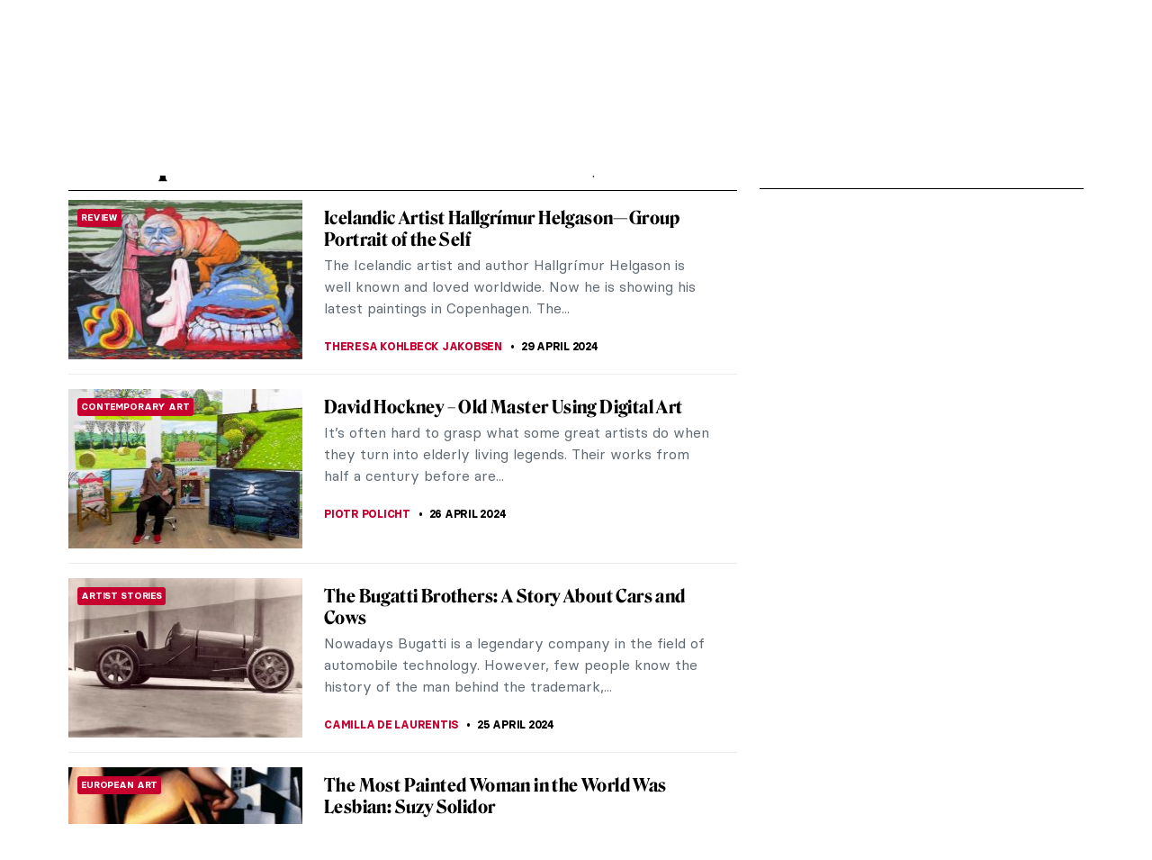

--- FILE ---
content_type: text/html; charset=UTF-8
request_url: https://www.dailyartmagazine.com/category/regions/art-europe/?type=category&pageScroll=92
body_size: 19132
content:
<!doctype html>
<html lang="en-US">
    <head>

                


        <style>    
            #pmLink {        
                visibility: hidden;        
                color: white;        
                text-decoration: none;        
                cursor: pointer;        
                background: transparent;        
                border: none;    
            }

            #pmLink:hover {        
                visibility: visible;        
                color: grey;    
            } 
        </style>

        <!-- Hotjar Tracking Code for http://www.dailyartmagazine.com -->
        <script>
            (function (h, o, t, j, a, r) {
                h.hj = h.hj || function () {
                    (h.hj.q = h.hj.q || []).push(arguments)
                };
                h._hjSettings = {hjid: 1728223, hjsv: 6};
                a = o.getElementsByTagName('head')[0];
                r = o.createElement('script');
                r.async = 1;
                r.src = t + h._hjSettings.hjid + j + h._hjSettings.hjsv;
                a.appendChild(r);
            })(window, document, 'https://static.hotjar.com/c/hotjar-', '.js?sv=');
        </script>

        
            <!-- PLACE THIS SECTION INSIDE OF YOUR HEAD TAGS -->
            <!-- Below is a recommended list of pre-connections, which allow the network to establish each connection quicker, speeding up response times and improving ad performance. -->
            <link rel="preconnect" href="https://a.pub.network/" crossorigin />
            <link rel="preconnect" href="https://b.pub.network/" crossorigin />
            <link rel="preconnect" href="https://c.pub.network/" crossorigin />
            <link rel="preconnect" href="https://d.pub.network/" crossorigin />
            <link rel="preconnect" href="https://secure.quantserve.com/" crossorigin />
            <link rel="preconnect" href="https://rules.quantcount.com/" crossorigin />
            <link rel="preconnect" href="https://pixel.quantserve.com/" crossorigin />
            <link rel="preconnect" href="https://btloader.com/" crossorigin />
            <link rel="preconnect" href="https://api.btloader.com/" crossorigin />
            <link rel="preconnect" href="https://cdn.confiant-integrations.net" crossorigin />
            <!-- Below is a link to a CSS file that accounts for Cumulative Layout Shift, a new Core Web Vitals subset that Google uses to help rank your site in search -->
            <!-- The file is intended to eliminate the layout shifts that are seen when ads load into the page. If you don't want to use this, simply remove this file -->
            <!-- To find out more about CLS, visit https://web.dev/vitals/ -->
            <link rel="stylesheet" href="https://a.pub.network/dailyartmagazine-com/cls.css">
            <script data-cfasync="false" type="text/javascript">
                var freestar = freestar || {};
                freestar.queue = freestar.queue || [];
                freestar.config = freestar.config || {};
                freestar.config.enabled_slots = [];
                freestar.initCallback = function () {
                    (freestar.config.enabled_slots.length === 0) ? freestar.initCallbackCalled = false : freestar.newAdSlots(freestar.config.enabled_slots)
                }
            </script>
            <script src="https://a.pub.network/dailyartmagazine-com/pubfig.min.js" data-cfasync="false" async></script>

        
        <!-- Global site tag (gtag.js) - Google Analytics -->
        <script async src="https://www.googletagmanager.com/gtag/js?id=G-SBBHJHWQ6N"></script>
        <script>
            window.dataLayer = window.dataLayer || [];
            function gtag() {
                dataLayer.push(arguments);
            }
            gtag('js', new Date());

            gtag('config', 'G-SBBHJHWQ6N');
        </script>


                    <script type="text/javascript">
                var w2g = w2g || {};
                w2g.cmd = w2g.cmd || [];
                w2g.hostname = 'dailyartmagazine.com';
            </script>
        
        <meta charset="UTF-8">
        <meta
            name="viewport"
            content="width=device-width, initial-scale=1, maximum-scale=1"
            />
        <link rel="profile" href="https://gmpg.org/xfn/11">
        <link rel="preconnect" href="https://fonts.gstatic.com">
        <meta name='robots' content='index, follow, max-image-preview:large, max-snippet:-1, max-video-preview:-1' />

	<!-- This site is optimized with the Yoast SEO Premium plugin v26.6 (Yoast SEO v26.6) - https://yoast.com/wordpress/plugins/seo/ -->
	<title>European Art Archives | DailyArt Magazine</title>
	<meta name="description" content="Stories about European art: famous artists, masterpieces and other stuff, including archival articles published in DailyArt Magazine." />
	<link rel="canonical" href="https://www.dailyartmagazine.com/category/regions/art-europe/" />
	<meta property="og:locale" content="en_US" />
	<meta property="og:type" content="article" />
	<meta property="og:title" content="European Art Archives" />
	<meta property="og:description" content="Stories about European art: famous artists, masterpieces and other stuff, including archival articles published in DailyArt Magazine." />
	<meta property="og:url" content="https://www.dailyartmagazine.com/category/regions/art-europe/" />
	<meta property="og:site_name" content="DailyArt Magazine" />
	<meta property="og:image" content="https://www.dailyartmagazine.com/wp-content/uploads/2022/02/2560px-Wassily_Kandinsky_Composition_VIII-1.jpg" />
	<meta property="og:image:width" content="2560" />
	<meta property="og:image:height" content="1792" />
	<meta property="og:image:type" content="image/jpeg" />
	<meta name="twitter:card" content="summary_large_image" />
	<meta name="twitter:site" content="@dailyartmag" />
	<script type="application/ld+json" class="yoast-schema-graph">{"@context":"https://schema.org","@graph":[{"@type":"CollectionPage","@id":"https://www.dailyartmagazine.com/category/regions/art-europe/","url":"https://www.dailyartmagazine.com/category/regions/art-europe/","name":"European Art Archives | DailyArt Magazine","isPartOf":{"@id":"https://www.dailyartmagazine.com/#website"},"primaryImageOfPage":{"@id":"https://www.dailyartmagazine.com/category/regions/art-europe/#primaryimage"},"image":{"@id":"https://www.dailyartmagazine.com/category/regions/art-europe/#primaryimage"},"thumbnailUrl":"https://www.dailyartmagazine.com/wp-content/uploads/2024/09/CB_The-Triumph-of-Death-Blossom-2019-1024x772-1.jpg","description":"Stories about European art: famous artists, masterpieces and other stuff, including archival articles published in DailyArt Magazine.","breadcrumb":{"@id":"https://www.dailyartmagazine.com/category/regions/art-europe/#breadcrumb"},"inLanguage":"en-US"},{"@type":"ImageObject","inLanguage":"en-US","@id":"https://www.dailyartmagazine.com/category/regions/art-europe/#primaryimage","url":"https://www.dailyartmagazine.com/wp-content/uploads/2024/09/CB_The-Triumph-of-Death-Blossom-2019-1024x772-1.jpg","contentUrl":"https://www.dailyartmagazine.com/wp-content/uploads/2024/09/CB_The-Triumph-of-Death-Blossom-2019-1024x772-1.jpg","width":1024,"height":772},{"@type":"BreadcrumbList","@id":"https://www.dailyartmagazine.com/category/regions/art-europe/#breadcrumb","itemListElement":[{"@type":"ListItem","position":1,"name":"Home","item":"https://www.dailyartmagazine.com/"},{"@type":"ListItem","position":2,"name":"Regions","item":"https://www.dailyartmagazine.com/category/regions/"},{"@type":"ListItem","position":3,"name":"European Art"}]},{"@type":"WebSite","@id":"https://www.dailyartmagazine.com/#website","url":"https://www.dailyartmagazine.com/","name":"DailyArt Magazine","description":"- Art History Stories and News","publisher":{"@id":"https://www.dailyartmagazine.com/#organization"},"alternateName":"DAM","potentialAction":[{"@type":"SearchAction","target":{"@type":"EntryPoint","urlTemplate":"https://www.dailyartmagazine.com/?s={search_term_string}"},"query-input":{"@type":"PropertyValueSpecification","valueRequired":true,"valueName":"search_term_string"}}],"inLanguage":"en-US"},{"@type":"Organization","@id":"https://www.dailyartmagazine.com/#organization","name":"DailyArt Magazine","url":"https://www.dailyartmagazine.com/","logo":{"@type":"ImageObject","inLanguage":"en-US","@id":"https://www.dailyartmagazine.com/#/schema/logo/image/","url":"https://www.dailyartmagazine.com/wp-content/uploads/2021/10/logo_da_dark-2.png","contentUrl":"https://www.dailyartmagazine.com/wp-content/uploads/2021/10/logo_da_dark-2.png","width":10650,"height":2704,"caption":"DailyArt Magazine"},"image":{"@id":"https://www.dailyartmagazine.com/#/schema/logo/image/"},"sameAs":["https://www.facebook.com/DailyArtMag/","https://x.com/dailyartmag","https://www.instagram.com/dailyartmagazine/"]}]}</script>
	<!-- / Yoast SEO Premium plugin. -->


<link rel='dns-prefetch' href='//cdnjs.cloudflare.com' />
<link rel="alternate" type="application/rss+xml" title="DailyArt Magazine &raquo; Feed" href="https://www.dailyartmagazine.com/feed/" />
<script type="text/javascript" id="wpp-js" src="https://www.dailyartmagazine.com/wp-content/plugins/wordpress-popular-posts/assets/js/wpp.min.js?ver=7.3.6" data-sampling="0" data-sampling-rate="100" data-api-url="https://www.dailyartmagazine.com/wp-json/wordpress-popular-posts" data-post-id="0" data-token="8c7d89faff" data-lang="0" data-debug="0"></script>
<link rel="alternate" type="application/rss+xml" title="DailyArt Magazine &raquo; European Art Category Feed" href="https://www.dailyartmagazine.com/category/regions/art-europe/feed/" />
<style id='wp-img-auto-sizes-contain-inline-css' type='text/css'>
img:is([sizes=auto i],[sizes^="auto," i]){contain-intrinsic-size:3000px 1500px}
/*# sourceURL=wp-img-auto-sizes-contain-inline-css */
</style>
<style id='classic-theme-styles-inline-css' type='text/css'>
/*! This file is auto-generated */
.wp-block-button__link{color:#fff;background-color:#32373c;border-radius:9999px;box-shadow:none;text-decoration:none;padding:calc(.667em + 2px) calc(1.333em + 2px);font-size:1.125em}.wp-block-file__button{background:#32373c;color:#fff;text-decoration:none}
/*# sourceURL=/wp-includes/css/classic-themes.min.css */
</style>
<link rel='stylesheet' id='announcer-css-css' href='https://www.dailyartmagazine.com/wp-content/plugins/announcer/public/css/style.css?ver=6.2' type='text/css' media='all' />
<link rel='stylesheet' id='contact-form-7-css' href='https://www.dailyartmagazine.com/wp-content/plugins/contact-form-7/includes/css/styles.css?ver=6.1.4' type='text/css' media='all' />
<link rel='stylesheet' id='wordpress-popular-posts-css-css' href='https://www.dailyartmagazine.com/wp-content/plugins/wordpress-popular-posts/assets/css/wpp.css?ver=7.3.6' type='text/css' media='all' />
<link rel='stylesheet' id='swiper-css-css' href='https://www.dailyartmagazine.com/wp-content/themes/idvetmp/libraries/swiper/swiper.min.css' type='text/css' media='all' />
<link rel='stylesheet' id='idve-lightgallery-style-css' href='https://www.dailyartmagazine.com/wp-content/themes/idvetmp-child/lightgallery/css/lightgallery-bundle.css?ver=1.0.1' type='text/css' media='all' />
<link rel='stylesheet' id='idvetmp-style-css' href='https://www.dailyartmagazine.com/wp-content/themes/idvetmp-child/style.css?ver=2.62' type='text/css' media='all' />
<link rel="https://api.w.org/" href="https://www.dailyartmagazine.com/wp-json/" /><link rel="alternate" title="JSON" type="application/json" href="https://www.dailyartmagazine.com/wp-json/wp/v2/categories/5563" /><link rel="EditURI" type="application/rsd+xml" title="RSD" href="https://www.dailyartmagazine.com/xmlrpc.php?rsd" />
<meta name="generator" content="WordPress 6.9" />
            <style id="wpp-loading-animation-styles">@-webkit-keyframes bgslide{from{background-position-x:0}to{background-position-x:-200%}}@keyframes bgslide{from{background-position-x:0}to{background-position-x:-200%}}.wpp-widget-block-placeholder,.wpp-shortcode-placeholder{margin:0 auto;width:60px;height:3px;background:#dd3737;background:linear-gradient(90deg,#dd3737 0%,#571313 10%,#dd3737 100%);background-size:200% auto;border-radius:3px;-webkit-animation:bgslide 1s infinite linear;animation:bgslide 1s infinite linear}</style>
            		<style type="text/css" id="wp-custom-css">
			    .grecaptcha-badge {
        visibility: hidden !important;
    }


    #category-all #category-1, #the-list #tag-1 {
        display: none;
    }

    body {
        --fsAddBuffer: 22px;
    }

    div[id^="dailyartmagazine_billboard_top"],
    div[id^="dailyartmagazine_billboard_bottom"],
    div[id^="dailyartmagazine_right_rail_home"],
    div[id^="dailyartmagazine_right_rail_articles"],
    div[id^="dailyartmagazine_leaderboard_articles"],
    div[id^="dailyartmagazine_leaderboard_home"],
    div[id^="dailyartmagazine_sticky-rail"] {
        display: flex;
        align-items: center;
        justify-content: center;
        flex-direction: column;
        min-height: calc(var(--height) + var(--fsAddBuffer));
        width: 100%;
    }

    div[id^="dailyartmagazine_billboard_bottom"] {
        --height: 300px;
    }

    div[id^="dailyartmagazine_billboard_top"] {
        --height: 300px;
    }

    div[id^="dailyartmagazine_leaderboard_articles"] {
        --height: 250px;
    }

    div[id^="dailyartmagazine_leaderboard_home"] {
        --height: 300px;
    }

    @media only screen and (min-width: 768px) {
        div[id^="dailyartmagazine_billboard_bottom"] {
            --height: 300px;
        }
        div[id^="dailyartmagazine_billboard_top"] {
            --height: 300px;
        }
        div[id^="dailyartmagazine_leaderboard_articles"] {
            --height: 60px;
        }
        div[id^="dailyartmagazine_leaderboard_home"] {
            --height: 60px;
        }
        div[id^="dailyartmagazine_right_rail_home"] {
            --height: 600px;
        }
    }

    @media only screen and (min-width: 970px) {
        div[id^="dailyartmagazine_billboard_bottom"] {
            --height: 300px;
        }
    }

    @media only screen and (min-width: 1100px) {
        div[id^="dailyartmagazine_billboard_top"] {
            --height: 300px;
        }
    }

    @media only screen and (min-width: 1200px) {
        div[id^="dailyartmagazine_billboard_top"] {
            --height: 300px;
        }
        div[id^="dailyartmagazine_right_rail_articles"],
        div[id^="dailyartmagazine_sticky-rail"] {
            --height: 600px;
        }
    }		</style>
		

        <link rel="icon" type="image/png" sizes="192x192"  href="https://www.dailyartmagazine.com/wp-content/themes/idvetmp-child/images/fv/android-chrome-192x192.png">
        <link rel="icon" type="image/png" sizes="192x192"  href="https://www.dailyartmagazine.com/wp-content/themes/idvetmp-child/images/fv/android-chrome-512x512.png">
        <link rel="apple-touch-icon" sizes="180x180" href="https://www.dailyartmagazine.com/wp-content/themes/idvetmp-child/images/fv/apple-touch-icon.png">
        <link rel="icon" type="image/png" sizes="16x16" href="https://www.dailyartmagazine.com/wp-content/themes/idvetmp-child/images/fv/favicon-16x16.png">
        <link rel="icon" type="image/png" sizes="32x32" href="https://www.dailyartmagazine.com/wp-content/themes/idvetmp-child/images/fv/favicon-32x32.png">

        <meta name="msapplication-TileImage" content="https://www.dailyartmagazine.com/wp-content/themes/idvetmp-child/images/fv/ms-icon-144x144.png">
        <meta name="theme-color" content="#C6002F">


        <meta name="facebook-domain-verification" content="0w9nc7hcl4hj585hf9i08sn5nrk30o" />

        
        
    <style id='global-styles-inline-css' type='text/css'>
:root{--wp--preset--aspect-ratio--square: 1;--wp--preset--aspect-ratio--4-3: 4/3;--wp--preset--aspect-ratio--3-4: 3/4;--wp--preset--aspect-ratio--3-2: 3/2;--wp--preset--aspect-ratio--2-3: 2/3;--wp--preset--aspect-ratio--16-9: 16/9;--wp--preset--aspect-ratio--9-16: 9/16;--wp--preset--color--black: #000000;--wp--preset--color--cyan-bluish-gray: #abb8c3;--wp--preset--color--white: #ffffff;--wp--preset--color--pale-pink: #f78da7;--wp--preset--color--vivid-red: #cf2e2e;--wp--preset--color--luminous-vivid-orange: #ff6900;--wp--preset--color--luminous-vivid-amber: #fcb900;--wp--preset--color--light-green-cyan: #7bdcb5;--wp--preset--color--vivid-green-cyan: #00d084;--wp--preset--color--pale-cyan-blue: #8ed1fc;--wp--preset--color--vivid-cyan-blue: #0693e3;--wp--preset--color--vivid-purple: #9b51e0;--wp--preset--gradient--vivid-cyan-blue-to-vivid-purple: linear-gradient(135deg,rgb(6,147,227) 0%,rgb(155,81,224) 100%);--wp--preset--gradient--light-green-cyan-to-vivid-green-cyan: linear-gradient(135deg,rgb(122,220,180) 0%,rgb(0,208,130) 100%);--wp--preset--gradient--luminous-vivid-amber-to-luminous-vivid-orange: linear-gradient(135deg,rgb(252,185,0) 0%,rgb(255,105,0) 100%);--wp--preset--gradient--luminous-vivid-orange-to-vivid-red: linear-gradient(135deg,rgb(255,105,0) 0%,rgb(207,46,46) 100%);--wp--preset--gradient--very-light-gray-to-cyan-bluish-gray: linear-gradient(135deg,rgb(238,238,238) 0%,rgb(169,184,195) 100%);--wp--preset--gradient--cool-to-warm-spectrum: linear-gradient(135deg,rgb(74,234,220) 0%,rgb(151,120,209) 20%,rgb(207,42,186) 40%,rgb(238,44,130) 60%,rgb(251,105,98) 80%,rgb(254,248,76) 100%);--wp--preset--gradient--blush-light-purple: linear-gradient(135deg,rgb(255,206,236) 0%,rgb(152,150,240) 100%);--wp--preset--gradient--blush-bordeaux: linear-gradient(135deg,rgb(254,205,165) 0%,rgb(254,45,45) 50%,rgb(107,0,62) 100%);--wp--preset--gradient--luminous-dusk: linear-gradient(135deg,rgb(255,203,112) 0%,rgb(199,81,192) 50%,rgb(65,88,208) 100%);--wp--preset--gradient--pale-ocean: linear-gradient(135deg,rgb(255,245,203) 0%,rgb(182,227,212) 50%,rgb(51,167,181) 100%);--wp--preset--gradient--electric-grass: linear-gradient(135deg,rgb(202,248,128) 0%,rgb(113,206,126) 100%);--wp--preset--gradient--midnight: linear-gradient(135deg,rgb(2,3,129) 0%,rgb(40,116,252) 100%);--wp--preset--font-size--small: 13px;--wp--preset--font-size--medium: 20px;--wp--preset--font-size--large: 36px;--wp--preset--font-size--x-large: 42px;--wp--preset--spacing--20: 0.44rem;--wp--preset--spacing--30: 0.67rem;--wp--preset--spacing--40: 1rem;--wp--preset--spacing--50: 1.5rem;--wp--preset--spacing--60: 2.25rem;--wp--preset--spacing--70: 3.38rem;--wp--preset--spacing--80: 5.06rem;--wp--preset--shadow--natural: 6px 6px 9px rgba(0, 0, 0, 0.2);--wp--preset--shadow--deep: 12px 12px 50px rgba(0, 0, 0, 0.4);--wp--preset--shadow--sharp: 6px 6px 0px rgba(0, 0, 0, 0.2);--wp--preset--shadow--outlined: 6px 6px 0px -3px rgb(255, 255, 255), 6px 6px rgb(0, 0, 0);--wp--preset--shadow--crisp: 6px 6px 0px rgb(0, 0, 0);}:where(.is-layout-flex){gap: 0.5em;}:where(.is-layout-grid){gap: 0.5em;}body .is-layout-flex{display: flex;}.is-layout-flex{flex-wrap: wrap;align-items: center;}.is-layout-flex > :is(*, div){margin: 0;}body .is-layout-grid{display: grid;}.is-layout-grid > :is(*, div){margin: 0;}:where(.wp-block-columns.is-layout-flex){gap: 2em;}:where(.wp-block-columns.is-layout-grid){gap: 2em;}:where(.wp-block-post-template.is-layout-flex){gap: 1.25em;}:where(.wp-block-post-template.is-layout-grid){gap: 1.25em;}.has-black-color{color: var(--wp--preset--color--black) !important;}.has-cyan-bluish-gray-color{color: var(--wp--preset--color--cyan-bluish-gray) !important;}.has-white-color{color: var(--wp--preset--color--white) !important;}.has-pale-pink-color{color: var(--wp--preset--color--pale-pink) !important;}.has-vivid-red-color{color: var(--wp--preset--color--vivid-red) !important;}.has-luminous-vivid-orange-color{color: var(--wp--preset--color--luminous-vivid-orange) !important;}.has-luminous-vivid-amber-color{color: var(--wp--preset--color--luminous-vivid-amber) !important;}.has-light-green-cyan-color{color: var(--wp--preset--color--light-green-cyan) !important;}.has-vivid-green-cyan-color{color: var(--wp--preset--color--vivid-green-cyan) !important;}.has-pale-cyan-blue-color{color: var(--wp--preset--color--pale-cyan-blue) !important;}.has-vivid-cyan-blue-color{color: var(--wp--preset--color--vivid-cyan-blue) !important;}.has-vivid-purple-color{color: var(--wp--preset--color--vivid-purple) !important;}.has-black-background-color{background-color: var(--wp--preset--color--black) !important;}.has-cyan-bluish-gray-background-color{background-color: var(--wp--preset--color--cyan-bluish-gray) !important;}.has-white-background-color{background-color: var(--wp--preset--color--white) !important;}.has-pale-pink-background-color{background-color: var(--wp--preset--color--pale-pink) !important;}.has-vivid-red-background-color{background-color: var(--wp--preset--color--vivid-red) !important;}.has-luminous-vivid-orange-background-color{background-color: var(--wp--preset--color--luminous-vivid-orange) !important;}.has-luminous-vivid-amber-background-color{background-color: var(--wp--preset--color--luminous-vivid-amber) !important;}.has-light-green-cyan-background-color{background-color: var(--wp--preset--color--light-green-cyan) !important;}.has-vivid-green-cyan-background-color{background-color: var(--wp--preset--color--vivid-green-cyan) !important;}.has-pale-cyan-blue-background-color{background-color: var(--wp--preset--color--pale-cyan-blue) !important;}.has-vivid-cyan-blue-background-color{background-color: var(--wp--preset--color--vivid-cyan-blue) !important;}.has-vivid-purple-background-color{background-color: var(--wp--preset--color--vivid-purple) !important;}.has-black-border-color{border-color: var(--wp--preset--color--black) !important;}.has-cyan-bluish-gray-border-color{border-color: var(--wp--preset--color--cyan-bluish-gray) !important;}.has-white-border-color{border-color: var(--wp--preset--color--white) !important;}.has-pale-pink-border-color{border-color: var(--wp--preset--color--pale-pink) !important;}.has-vivid-red-border-color{border-color: var(--wp--preset--color--vivid-red) !important;}.has-luminous-vivid-orange-border-color{border-color: var(--wp--preset--color--luminous-vivid-orange) !important;}.has-luminous-vivid-amber-border-color{border-color: var(--wp--preset--color--luminous-vivid-amber) !important;}.has-light-green-cyan-border-color{border-color: var(--wp--preset--color--light-green-cyan) !important;}.has-vivid-green-cyan-border-color{border-color: var(--wp--preset--color--vivid-green-cyan) !important;}.has-pale-cyan-blue-border-color{border-color: var(--wp--preset--color--pale-cyan-blue) !important;}.has-vivid-cyan-blue-border-color{border-color: var(--wp--preset--color--vivid-cyan-blue) !important;}.has-vivid-purple-border-color{border-color: var(--wp--preset--color--vivid-purple) !important;}.has-vivid-cyan-blue-to-vivid-purple-gradient-background{background: var(--wp--preset--gradient--vivid-cyan-blue-to-vivid-purple) !important;}.has-light-green-cyan-to-vivid-green-cyan-gradient-background{background: var(--wp--preset--gradient--light-green-cyan-to-vivid-green-cyan) !important;}.has-luminous-vivid-amber-to-luminous-vivid-orange-gradient-background{background: var(--wp--preset--gradient--luminous-vivid-amber-to-luminous-vivid-orange) !important;}.has-luminous-vivid-orange-to-vivid-red-gradient-background{background: var(--wp--preset--gradient--luminous-vivid-orange-to-vivid-red) !important;}.has-very-light-gray-to-cyan-bluish-gray-gradient-background{background: var(--wp--preset--gradient--very-light-gray-to-cyan-bluish-gray) !important;}.has-cool-to-warm-spectrum-gradient-background{background: var(--wp--preset--gradient--cool-to-warm-spectrum) !important;}.has-blush-light-purple-gradient-background{background: var(--wp--preset--gradient--blush-light-purple) !important;}.has-blush-bordeaux-gradient-background{background: var(--wp--preset--gradient--blush-bordeaux) !important;}.has-luminous-dusk-gradient-background{background: var(--wp--preset--gradient--luminous-dusk) !important;}.has-pale-ocean-gradient-background{background: var(--wp--preset--gradient--pale-ocean) !important;}.has-electric-grass-gradient-background{background: var(--wp--preset--gradient--electric-grass) !important;}.has-midnight-gradient-background{background: var(--wp--preset--gradient--midnight) !important;}.has-small-font-size{font-size: var(--wp--preset--font-size--small) !important;}.has-medium-font-size{font-size: var(--wp--preset--font-size--medium) !important;}.has-large-font-size{font-size: var(--wp--preset--font-size--large) !important;}.has-x-large-font-size{font-size: var(--wp--preset--font-size--x-large) !important;}
/*# sourceURL=global-styles-inline-css */
</style>
</head>
    <body class="archive category category-art-europe category-5563 wp-theme-idvetmp wp-child-theme-idvetmp-child hfeed">
        
        <!--<div id="page" class="site"> -->
        <!--
        <a class="skip-link screen-reader-text" href="#content">Skip to content</a>
        -->
        <header id="top-header">
            <div class="wrapper">
                <nav class="primary-navigation  flex">
                    <div class="ham-border">
                        <div id="hamburger">
                            <span></span>
                            <span></span>
                            <span></span>
                            <span></span>
                            <span></span>
                            <span></span>
                        </div>
                    </div>

                    <div class="menu-main-container"><ul id="primary-top-menu" class="menu"><li id="menu-item-245" class="menu-item menu-item-type-post_type menu-item-object-page menu-item-245"><a href="https://www.dailyartmagazine.com/latest/">Stories</a></li>
<li id="menu-item-247" class="menu-item menu-item-type-custom menu-item-object-custom menu-item-247"><a target="_blank" href="http://shop.dailyartmagazine.com/">Shop</a></li>
<li id="menu-item-248" class="menu-item menu-item-type-custom menu-item-object-custom menu-item-248"><a href="http://courses.dailyartmagazine.com/">Courses</a></li>
</ul></div>                    <!--
                    <a href="?s=" class="search md-active">
                        <svg width="24" height="24" viewBox="0 0 24 24" fill="none" xmlns="http://www.w3.org/2000/svg">
                        <circle cx="11" cy="10" r="5" stroke="black" stroke-width="2"/>
                        <line x1="14.7071" y1="13.2929" x2="19.7071" y2="18.2929" stroke="black" stroke-width="2"/>
                        </svg>
                    </a>
                    -->
                    <form action="https://www.dailyartmagazine.com" method="get" class="search search-mobile md-active">
                        <button class="primary btn">
                            <svg width="24" height="24" viewBox="0 0 24 24" fill="none" xmlns="http://www.w3.org/2000/svg">
                            <circle cx="11" cy="10" r="5" stroke="black" stroke-width="2"/>
                            <line x1="14.7071" y1="13.2929" x2="19.7071" y2="18.2929" stroke="black" stroke-width="2"/>
                            </svg>
                        </button>
                        <input type="hidden" name="s">
                    </form>
                </nav>
                <a href="/" class="logo">

                    <svg width="100%" height="100%" viewBox="0 0 5112 1298" version="1.1" xmlns="http://www.w3.org/2000/svg" xmlns:xlink="http://www.w3.org/1999/xlink" xml:space="preserve" xmlns:serif="http://www.serif.com/" style="fill-rule:evenodd;clip-rule:evenodd;stroke-linejoin:round;stroke-miterlimit:2;">
                    <g id="Artboard1" transform="matrix(0.980331,0,0,0.892414,-1640.81,-2069.24)">
                    <rect x="1673.73" y="2318.7" width="5214.05" height="1453.98" style="fill:none;"/>
                    <clipPath id="_clip1">
                        <rect x="1673.73" y="2318.7" width="5214.05" height="1453.98"/>
                    </clipPath>
                    <g clip-path="url(#_clip1)">
                    <g transform="matrix(3.11742,0,0,3.42454,-116628,-56406.4)">
                    <path d="M38062.9,17203.3C38085.3,17186.8 38112.7,17173.5 38142.2,17164.3C38171.6,17155 38202.8,17149.8 38233.3,17149.8C38299.9,17150.1 38360.4,17177 38390.7,17238.4C38390.7,17238.5 38390.7,17238.5 38390.8,17238.5C38396.5,17251.4 38400.7,17264.7 38402.6,17278.5C38403.9,17287.7 38404.2,17297 38403.5,17306.3C38402.4,17319.9 38399.5,17333.4 38394.6,17346.4C38387.7,17364.7 38377.7,17381.8 38364.3,17397.6C38349.5,17415 38331.4,17430.1 38309.6,17442.9C38296.8,17450.3 38283.1,17456.9 38268.2,17462.6C38236.7,17474.6 38200,17482.6 38157.5,17482L38041.2,17481.9C38040.9,17481.9 38040.7,17481.8 38040.4,17481.8L37949.8,17481.8C37949.8,17481.8 37964.9,17433.7 37993.4,17433.7C38010,17433.7 38020.8,17450.5 38057.2,17462.7C38058.7,17462.8 38060.4,17463.1 38062.5,17463.5C38088.7,17468.9 38105,17426.1 38114.8,17399.2C38124.6,17372.2 38150.8,17305.5 38170.1,17257.9C38189.2,17210.8 38230,17181.2 38270.1,17181.4C38245.8,17172.7 38218.3,17169.5 38190.8,17170.7C38166.4,17171.8 38142.1,17176.5 38119.6,17184.4C38095.5,17192.8 38073.3,17204.5 38056.2,17219.5L38055.9,17219.7C38042.8,17235 38034.1,17259.4 38026.7,17278.3C38022.7,17288.4 38017.8,17295.6 38011.9,17300C38006,17304.4 37998.6,17306.6 37989.6,17306.6C37980,17306.6 37974.6,17303.8 37973.1,17298.2C37971.7,17292.5 37974.6,17284.7 37981.8,17274.6C37992.7,17259.2 38007.1,17244.4 38025,17230C38036.3,17220.9 38048.9,17212 38062.9,17203.3ZM38273.5,17182.6C38256.8,17188.5 38241,17196.6 38225.5,17237C38209.6,17278.3 38171.7,17371.1 38156.7,17411.7C38139.6,17457.5 38108.6,17468.8 38073,17467.1C38072.9,17467.1 38072.8,17467.1 38072.6,17467.2C38083.6,17469.9 38096.5,17472.1 38111.8,17473.5L38157.5,17473.2C38198.4,17472.5 38234.2,17465.5 38263.4,17451.4C38286.3,17440.4 38304.7,17425.2 38319.2,17408.4C38342.8,17381.3 38352.7,17348.8 38354.7,17317.2C38355.3,17306.7 38354.8,17296.5 38353.6,17286.2C38352.3,17276.1 38350.6,17266 38347.1,17256.3C38347,17256.3 38347,17256.2 38347,17256.2C38334.9,17219.2 38307.4,17195.5 38273.5,17182.6Z"/>
                    </g>
                    <g transform="matrix(3.10889,0,0,3.41517,-17418.1,-12731.5)">
                    <path d="M7710.8,4692.85C7710.8,4724.45 7727.19,4742.05 7753.6,4742.05C7778.4,4742.05 7801.99,4726.45 7815.6,4708.05L7814.8,4706.85C7803.6,4715.25 7791.99,4720.05 7777.6,4720.05C7758.4,4720.05 7749.6,4707.65 7749.6,4687.65L7749.6,4544.45L7810.4,4544.45L7810.4,4534.45L7749.6,4534.45L7749.6,4472.45L7747.6,4472.45C7735.99,4502.85 7711.6,4532.45 7679.19,4542.45L7679.19,4544.45L7710.8,4544.45L7710.8,4692.85ZM7257.99,4685.65C7247.19,4711.65 7231.19,4728.85 7215.6,4734.85L7215.6,4736.05L7295.19,4736.05L7295.19,4734.85C7276.8,4729.25 7258.4,4710.85 7269.6,4685.25L7292.4,4631.25L7412.4,4631.25L7439.6,4692.05C7448.4,4711.65 7439.19,4728.85 7419.19,4734.85L7419.19,4736.05L7519.99,4736.05L7519.99,4734.85C7505.99,4730.85 7497.19,4716.85 7484.8,4689.65L7369.6,4433.65L7366.8,4433.65L7257.99,4685.65ZM7583.19,4552.85L7583.19,4528.05L7581.99,4528.05C7567.99,4544.05 7545.6,4553.25 7522.8,4555.65L7522.8,4556.85C7538.4,4562.05 7544.8,4573.65 7544.8,4586.85L7544.8,4702.45C7544.8,4716.45 7535.6,4728.05 7522.8,4734.85L7522.8,4736.05L7603.6,4736.05L7603.6,4734.85C7591.19,4728.05 7583.19,4716.45 7583.19,4702.45L7583.19,4579.65C7593.19,4566.45 7607.19,4556.05 7618.4,4556.05C7633.19,4556.05 7638.4,4576.85 7655.6,4576.85C7667.19,4576.85 7677.19,4566.85 7677.19,4552.45C7677.19,4538.85 7667.6,4528.05 7649.6,4528.05C7623.19,4528.05 7593.99,4550.45 7582.8,4574.05C7582.8,4570.05 7583.19,4559.25 7583.19,4552.85ZM7296.4,4621.65L7351.19,4492.05L7408.4,4621.65L7296.4,4621.65Z" style="fill-rule:nonzero;"/>
                    </g>
                    <g transform="matrix(3.10889,0,0,3.41517,-17417,-12733.8)">
                    <path d="M7070.42,4823.25C7103.62,4823.25 7123.22,4799.65 7141.62,4758.45L7224.42,4575.65C7234.82,4553.25 7247.22,4540.45 7256.42,4535.65L7256.42,4534.45L7201.62,4534.45L7201.62,4535.65C7214.42,4541.65 7224.82,4554.05 7215.22,4572.85L7164.42,4686.45L7110.42,4573.25C7100.82,4554.45 7110.42,4542.45 7124.42,4535.65L7124.42,4534.45L7036.82,4534.45L7036.82,4535.65C7046.42,4540.45 7054.42,4548.45 7066.42,4572.85L7144.42,4730.45L7133.62,4754.45C7119.62,4786.45 7106.02,4806.85 7084.82,4806.85C7055.22,4806.85 7065.22,4766.45 7037.62,4766.05C7026.42,4766.05 7018.02,4774.45 7018.02,4785.25C7018.02,4803.65 7041.22,4823.25 7070.42,4823.25ZM6611.17,4695.65C6611.17,4722.05 6630.77,4741.65 6661.97,4741.65C6695.17,4741.65 6729.17,4719.65 6745.97,4700.85L6745.97,4710.45C6745.97,4730.45 6758.77,4742.05 6777.57,4742.05C6795.17,4742.05 6812.77,4730.85 6821.97,4718.85L6821.17,4717.65C6813.97,4722.85 6806.77,4725.25 6800.77,4725.25C6788.37,4725.25 6784.37,4716.45 6784.37,4705.25C6784.37,4667.65 6785.97,4600.85 6785.97,4569.65C6785.97,4544.45 6764.37,4528.45 6723.17,4528.45C6673.17,4528.45 6621.97,4555.25 6621.97,4583.65C6621.97,4594.85 6629.97,4602.45 6641.97,4602.45C6680.77,4602.45 6663.17,4536.05 6721.17,4536.05C6742.77,4536.05 6747.17,4546.45 6747.17,4562.85C6747.17,4573.65 6747.17,4590.85 6746.77,4610.85C6661.97,4617.65 6611.17,4655.65 6611.17,4695.65ZM6836.72,4736.05L6917.12,4736.05L6917.12,4734.85C6905.52,4728.85 6897.52,4717.25 6897.52,4702.45L6897.52,4528.05L6896.32,4528.05C6882.32,4544.05 6859.52,4553.25 6836.72,4555.65L6836.72,4556.85C6852.32,4562.05 6858.72,4573.65 6858.72,4586.85L6858.72,4702.45C6858.72,4717.65 6849.12,4728.05 6836.72,4734.85L6836.72,4736.05ZM7009.06,4418.85L7007.86,4418.85C6993.46,4434.85 6970.26,4444.05 6947.46,4446.05L6947.46,4447.25C6963.46,4452.85 6969.86,4464.45 6969.86,4477.65L6969.86,4702.45C6969.86,4717.65 6961.86,4728.45 6948.26,4734.85L6948.26,4736.05L7028.26,4736.05L7028.26,4734.85C7016.66,4728.85 7009.06,4717.25 7009.06,4702.45L7009.06,4418.85ZM6652.37,4684.85C6652.37,4649.65 6687.17,4623.65 6746.77,4616.05C6746.37,4641.65 6745.97,4671.25 6745.97,4694.85C6731.97,4708.85 6708.77,4719.65 6687.57,4719.65C6665.57,4719.65 6652.37,4707.25 6652.37,4684.85ZM6876.32,4500.45C6889.52,4500.45 6901.92,4488.85 6901.92,4474.85C6901.92,4460.05 6889.52,4448.85 6876.32,4448.85C6861.52,4448.85 6850.32,4460.05 6850.32,4474.85C6850.32,4488.85 6861.52,4500.45 6876.32,4500.45Z" style="fill-rule:nonzero;"/>
                    </g>
                    <g transform="matrix(0.682854,0,0,0.750126,-21904,-8867.12)">
                    <path d="M39416.1,16849.8L39467.7,16849.8L39467.7,16648.6L39468.5,16648.6L39573.3,16849.8L39594.1,16849.8L39698.9,16648.6L39699.7,16648.6L39699.7,16849.8L39751.3,16849.8L39751.3,16569.8L39688.9,16569.8L39584.1,16775.8L39583.3,16775.8L39478.5,16569.8L39416.1,16569.8L39416.1,16849.8Z" style="fill-rule:nonzero;"/>
                    <path d="M40098.9,16849.8L40154.9,16849.8L40028.5,16569.8L39978.9,16569.8L39852.5,16849.8L39908.5,16849.8L39929.3,16801.4L40078.1,16801.4L40098.9,16849.8ZM39948.9,16756.2L40003.3,16629.4L40004.1,16629.4L40058.5,16756.2L39948.9,16756.2Z" style="fill-rule:nonzero;"/>
                    <path d="M40367.3,16855.8C40448.9,16855.8 40498.9,16809 40498.9,16735.8L40498.9,16705L40371.7,16705L40371.7,16746.6L40448.1,16746.6C40447.3,16783.4 40416.9,16809.8 40367.3,16809.8C40313.7,16809.8 40276.1,16769.8 40276.1,16709.8C40276.1,16649.8 40313.7,16609.4 40367.3,16609.4C40407.7,16609.4 40436.9,16632.6 40447.3,16671L40496.1,16658.6C40483.3,16602.2 40433.7,16563.8 40367.3,16563.8C40283.7,16563.8 40224.1,16625 40224.1,16709.8C40224.1,16794.6 40283.7,16855.8 40367.3,16855.8Z" style="fill-rule:nonzero;"/>
                    <path d="M40814.5,16849.8L40870.5,16849.8L40744.1,16569.8L40694.5,16569.8L40568.1,16849.8L40624.1,16849.8L40644.9,16801.4L40793.7,16801.4L40814.5,16849.8ZM40664.5,16756.2L40718.9,16629.4L40719.7,16629.4L40774.1,16756.2L40664.5,16756.2Z" style="fill-rule:nonzero;"/>
                    <path d="M40960.1,16849.8L41206.9,16849.8L41206.9,16803.8L41029.7,16803.8L41029.7,16803L41211.7,16610.6L41211.7,16569.8L40966.1,16569.8L40966.1,16615.4L41141.7,16615.4L41141.7,16616.2L40960.1,16809L40960.1,16849.8Z" style="fill-rule:nonzero;"/>
                    <rect x="41328.9" y="16569.8" width="51.6" height="280" style="fill-rule:nonzero;"/>
                    <path d="M41512.9,16849.8L41564.5,16849.8L41564.5,16641.8L41565.3,16641.8L41709.7,16849.8L41766.1,16849.8L41766.1,16569.8L41714.5,16569.8L41714.5,16777.4L41713.7,16777.4L41569.3,16569.8L41512.9,16569.8L41512.9,16849.8Z" style="fill-rule:nonzero;"/>
                    <path d="M41898.5,16849.8L42106.1,16849.8L42106.1,16803.8L41950.1,16803.8L41950.1,16728.6L42092.5,16728.6L42092.5,16685L41950.1,16685L41950.1,16615.4L42106.5,16615.4L42106.5,16569.8L41898.5,16569.8L41898.5,16849.8Z" style="fill-rule:nonzero;"/>
                    </g>
                    </g>
                    </g>
                    </svg>

                </a>
                <nav class="social-media md-none">
                    <ul class="flex">
                        <li>
                            <a href="https://www.facebook.com/DailyArtMag/" target="_blank">
                                <svg width="10" height="16" viewBox="0 0 10 16" fill="none" xmlns="http://www.w3.org/2000/svg">
                                <path d="M3.02293 16L3 9H0V6H3V4C3 1.3008 4.67151 0 7.07938 0C8.23277 0 9.22406 0.08587 9.51294 0.12425V2.94507L7.84296 2.94583C6.53343 2.94583 6.27987 3.5681 6.27987 4.48124V6H10L9 9H6.27986V16H3.02293Z" fill="black"/>
                                </svg>
                            </a>
                        </li>
                        <li>
                            <a href="https://twitter.com/dailyartmag" target="_blank">
                                <svg width="16" height="14" viewBox="0 0 16 14" fill="none" xmlns="http://www.w3.org/2000/svg">
                                <path d="M16 2C15.4 2.3 14.8 2.4 14.1 2.5C14.8 2.1 15.3 1.5 15.5 0.7C14.9 1.1 14.2 1.3 13.4 1.5C12.8 0.9 11.9 0.5 11 0.5C9.3 0.5 7.8 2 7.8 3.8C7.8 4.1 7.8 4.3 7.9 4.5C5.2 4.4 2.7 3.1 1.1 1.1C0.8 1.6 0.7 2.1 0.7 2.8C0.7 3.9 1.3 4.9 2.2 5.5C1.7 5.5 1.2 5.3 0.7 5.1C0.7 6.7 1.8 8 3.3 8.3C3 8.4 2.7 8.4 2.4 8.4C2.2 8.4 2 8.4 1.8 8.3C2.2 9.6 3.4 10.6 4.9 10.6C3.8 11.5 2.4 12 0.8 12C0.5 12 0.3 12 0 12C1.5 12.9 3.2 13.5 5 13.5C11 13.5 14.3 8.5 14.3 4.2C14.3 4.1 14.3 3.9 14.3 3.8C15 3.3 15.6 2.7 16 2Z" fill="black"/>
                                </svg>                                    
                            </a>
                        </li>
                        <li>
                            <a href="https://www.instagram.com/dailyartmagazine/" target="_blank">
                                <svg width="16" height="16" viewBox="0 0 16 16" fill="none" xmlns="http://www.w3.org/2000/svg">
                                <path d="M12.1446 4.85164C12.6748 4.85164 13.1046 4.42183 13.1046 3.89164C13.1046 3.36145 12.6748 2.93164 12.1446 2.93164C11.6144 2.93164 11.1846 3.36145 11.1846 3.89164C11.1846 4.42183 11.6144 4.85164 12.1446 4.85164Z" fill="black"/>
                                <path d="M8 12C5.794 12 4 10.206 4 8C4 5.794 5.794 4 8 4C10.206 4 12 5.794 12 8C12 10.206 10.206 12 8 12ZM8 6C6.897 6 6 6.897 6 8C6 9.103 6.897 10 8 10C9.103 10 10 9.103 10 8C10 6.897 9.103 6 8 6Z" fill="black"/>
                                <path d="M12 16H4C1.944 16 0 14.056 0 12V4C0 1.944 1.944 0 4 0H12C14.056 0 16 1.944 16 4V12C16 14.056 14.056 16 12 16ZM4 2C3.065 2 2 3.065 2 4V12C2 12.953 3.047 14 4 14H12C12.935 14 14 12.935 14 12V4C14 3.065 12.935 2 12 2H4Z" fill="black"/>
                                </svg>                                    
                            </a>
                        </li>
                        <li>
                            <form action="https://www.dailyartmagazine.com" method="get">
                                <button class="primary btn">Search</button>
                                <input type="hidden" name="s">
                            </form>
                        </li>
                    </ul>
                </nav>
                <div class="separator"></div>
            </div>
            <nav class="fixed-nav navigation">
                <div class="row">
                    <div class="menu-top-category-menu-container"><ul id="primary-menu" class="menu"><li id="menu-item-139859" class="menu-item menu-item-type-taxonomy menu-item-object-category menu-item-has-children menu-item-139859"><a href="https://www.dailyartmagazine.com/category/art-movements/">Art Movements</a>
<ul class="sub-menu">
	<li id="menu-item-139860" class="menu-item menu-item-type-taxonomy menu-item-object-category menu-item-139860"><a href="https://www.dailyartmagazine.com/category/art-movements/prehistoric-art/">Prehistoric Art</a></li>
	<li id="menu-item-139861" class="menu-item menu-item-type-taxonomy menu-item-object-category menu-item-139861"><a href="https://www.dailyartmagazine.com/category/art-movements/ancient/">Ancient Art</a></li>
	<li id="menu-item-160995" class="menu-item menu-item-type-taxonomy menu-item-object-category menu-item-160995"><a href="https://www.dailyartmagazine.com/category/art-movements/middle-ages/">Medieval Art</a></li>
	<li id="menu-item-160997" class="promo-category menu-item menu-item-type-taxonomy menu-item-object-category menu-item-160997"><a href="https://www.dailyartmagazine.com/category/art-movements/renaissance/">Renaissance</a></li>
	<li id="menu-item-161009" class="menu-item menu-item-type-taxonomy menu-item-object-category menu-item-161009"><a href="https://www.dailyartmagazine.com/category/art-movements/mannerism/">Mannerism</a></li>
	<li id="menu-item-161007" class="menu-item menu-item-type-taxonomy menu-item-object-category menu-item-161007"><a href="https://www.dailyartmagazine.com/category/art-movements/baroque/">Baroque</a></li>
	<li id="menu-item-160998" class="menu-item menu-item-type-taxonomy menu-item-object-category menu-item-160998"><a href="https://www.dailyartmagazine.com/category/art-movements/rococo/">Rococo</a></li>
	<li id="menu-item-160996" class="menu-item menu-item-type-taxonomy menu-item-object-category menu-item-160996"><a href="https://www.dailyartmagazine.com/category/art-movements/neoclassicism/">Neoclassicism</a></li>
	<li id="menu-item-160999" class="menu-item menu-item-type-taxonomy menu-item-object-category menu-item-160999"><a href="https://www.dailyartmagazine.com/category/art-movements/romanticism/">Romanticism</a></li>
	<li id="menu-item-161019" class="menu-item menu-item-type-taxonomy menu-item-object-category menu-item-161019"><a href="https://www.dailyartmagazine.com/category/art-movements/academism-new/">Academic Art</a></li>
	<li id="menu-item-161004" class="menu-item menu-item-type-taxonomy menu-item-object-category menu-item-161004"><a href="https://www.dailyartmagazine.com/category/art-movements/realism/">Realism</a></li>
	<li id="menu-item-161005" class="menu-item menu-item-type-taxonomy menu-item-object-category menu-item-161005"><a href="https://www.dailyartmagazine.com/category/art-movements/symbolism/">Symbolism</a></li>
	<li id="menu-item-161012" class="promo-category menu-item menu-item-type-taxonomy menu-item-object-category menu-item-161012"><a href="https://www.dailyartmagazine.com/category/art-movements/impressionism/">Impressionism</a></li>
	<li id="menu-item-161011" class="promo-category menu-item menu-item-type-taxonomy menu-item-object-category menu-item-161011"><a href="https://www.dailyartmagazine.com/category/art-movements/art-nouveau/">Art Nouveau</a></li>
	<li id="menu-item-161002" class="menu-item menu-item-type-taxonomy menu-item-object-category menu-item-161002"><a href="https://www.dailyartmagazine.com/category/art-movements/post-impresionism/">Post-Impressionism</a></li>
	<li id="menu-item-161014" class="menu-item menu-item-type-taxonomy menu-item-object-category menu-item-161014"><a href="https://www.dailyartmagazine.com/category/art-movements/fauvism/">Fauvism</a></li>
	<li id="menu-item-161016" class="menu-item menu-item-type-taxonomy menu-item-object-category menu-item-161016"><a href="https://www.dailyartmagazine.com/category/art-movements/expressionism/">Expressionism</a></li>
	<li id="menu-item-161013" class="menu-item menu-item-type-taxonomy menu-item-object-category menu-item-161013"><a href="https://www.dailyartmagazine.com/category/art-movements/cubism/">Cubism</a></li>
	<li id="menu-item-161003" class="menu-item menu-item-type-taxonomy menu-item-object-category menu-item-161003"><a href="https://www.dailyartmagazine.com/category/art-movements/surrealism/">Surrealism</a></li>
	<li id="menu-item-161017" class="menu-item menu-item-type-taxonomy menu-item-object-category menu-item-161017"><a href="https://www.dailyartmagazine.com/category/art-movements/dadaism/">Dadaism</a></li>
	<li id="menu-item-161015" class="menu-item menu-item-type-taxonomy menu-item-object-category menu-item-161015"><a href="https://www.dailyartmagazine.com/category/art-movements/abstraction/">Abstract Expressionism</a></li>
	<li id="menu-item-161001" class="menu-item menu-item-type-taxonomy menu-item-object-category menu-item-161001"><a href="https://www.dailyartmagazine.com/category/art-movements/pop-art/">Pop art</a></li>
	<li id="menu-item-161018" class="menu-item menu-item-type-taxonomy menu-item-object-category menu-item-161018"><a href="https://www.dailyartmagazine.com/category/art-movements/contemporary-art/">Contemporary Art</a></li>
</ul>
</li>
<li id="menu-item-161025" class="menu-item menu-item-type-taxonomy menu-item-object-category menu-item-has-children menu-item-161025"><a href="https://www.dailyartmagazine.com/category/art-forms/">Art Forms</a>
<ul class="sub-menu">
	<li id="menu-item-161109" class="menu-item menu-item-type-taxonomy menu-item-object-category menu-item-161109"><a href="https://www.dailyartmagazine.com/category/art-forms/painting/">Painting</a></li>
	<li id="menu-item-139865" class="menu-item menu-item-type-taxonomy menu-item-object-category menu-item-139865"><a href="https://www.dailyartmagazine.com/category/art-forms/sculpture/">Sculpture</a></li>
	<li id="menu-item-161027" class="menu-item menu-item-type-taxonomy menu-item-object-category menu-item-161027"><a href="https://www.dailyartmagazine.com/category/art-forms/architecture/">Architecture</a></li>
	<li id="menu-item-161028" class="promo-category menu-item menu-item-type-taxonomy menu-item-object-category menu-item-161028"><a href="https://www.dailyartmagazine.com/category/art-forms/photography/">Photography</a></li>
	<li id="menu-item-161032" class="menu-item menu-item-type-taxonomy menu-item-object-category menu-item-161032"><a href="https://www.dailyartmagazine.com/category/art-forms/design/">Design</a></li>
	<li id="menu-item-161034" class="promo-category menu-item menu-item-type-taxonomy menu-item-object-category menu-item-161034"><a href="https://www.dailyartmagazine.com/category/art-forms/fashion/">Fashion</a></li>
	<li id="menu-item-161031" class="menu-item menu-item-type-taxonomy menu-item-object-category menu-item-161031"><a href="https://www.dailyartmagazine.com/category/art-forms/cinema/">Theater &amp; Cinema</a></li>
	<li id="menu-item-161030" class="menu-item menu-item-type-taxonomy menu-item-object-category menu-item-161030"><a href="https://www.dailyartmagazine.com/category/art-forms/literature/">Literature</a></li>
	<li id="menu-item-161033" class="menu-item menu-item-type-taxonomy menu-item-object-category menu-item-161033"><a href="https://www.dailyartmagazine.com/category/art-forms/music/">Music</a></li>
	<li id="menu-item-161110" class="menu-item menu-item-type-taxonomy menu-item-object-category menu-item-161110"><a href="https://www.dailyartmagazine.com/category/art-forms/dance/">Dance</a></li>
</ul>
</li>
<li id="menu-item-161035" class="menu-item menu-item-type-taxonomy menu-item-object-category current-category-ancestor current-menu-ancestor current-menu-parent current-category-parent menu-item-has-children menu-item-161035"><a href="https://www.dailyartmagazine.com/category/regions/">Regions</a>
<ul class="sub-menu">
	<li id="menu-item-161111" class="menu-item menu-item-type-taxonomy menu-item-object-category menu-item-161111"><a href="https://www.dailyartmagazine.com/category/regions/art-africa/">African Art</a></li>
	<li id="menu-item-161113" class="menu-item menu-item-type-taxonomy menu-item-object-category menu-item-161113"><a href="https://www.dailyartmagazine.com/category/regions/art-australia-oceania/">Art of Australia &amp; Oceania</a></li>
	<li id="menu-item-139863" class="promo-category menu-item menu-item-type-taxonomy menu-item-object-category menu-item-139863"><a href="https://www.dailyartmagazine.com/category/regions/asian-art/">Asian Art</a></li>
	<li id="menu-item-161112" class="menu-item menu-item-type-taxonomy menu-item-object-category current-menu-item menu-item-161112"><a href="https://www.dailyartmagazine.com/category/regions/art-europe/" aria-current="page">European Art</a></li>
	<li id="menu-item-161114" class="menu-item menu-item-type-taxonomy menu-item-object-category menu-item-161114"><a href="https://www.dailyartmagazine.com/category/regions/art-north-america/">North American Art</a></li>
	<li id="menu-item-161036" class="menu-item menu-item-type-taxonomy menu-item-object-category menu-item-161036"><a href="https://www.dailyartmagazine.com/category/regions/latin-american-art/">South American Art</a></li>
</ul>
</li>
<li id="menu-item-161037" class="menu-item menu-item-type-taxonomy menu-item-object-category menu-item-has-children menu-item-161037"><a href="https://www.dailyartmagazine.com/category/special/">Special</a>
<ul class="sub-menu">
	<li id="menu-item-176235" class="promo-category menu-item menu-item-type-taxonomy menu-item-object-category menu-item-176235"><a href="https://www.dailyartmagazine.com/category/ukraine-special/">Ukraine Special</a></li>
	<li id="menu-item-139868" class="menu-item menu-item-type-taxonomy menu-item-object-category menu-item-139868"><a href="https://www.dailyartmagazine.com/category/special/art-history-101/">Art History 101</a></li>
	<li id="menu-item-139869" class="menu-item menu-item-type-taxonomy menu-item-object-category menu-item-139869"><a href="https://www.dailyartmagazine.com/category/special/wtfarthistory/">WTF Art History</a></li>
	<li id="menu-item-161038" class="menu-item menu-item-type-taxonomy menu-item-object-category menu-item-161038"><a href="https://www.dailyartmagazine.com/category/special/women-artists/">Women Artists</a></li>
	<li id="menu-item-161117" class="menu-item menu-item-type-taxonomy menu-item-object-category menu-item-161117"><a href="https://www.dailyartmagazine.com/category/special/artists-stories/">Artist Stories</a></li>
	<li id="menu-item-161185" class="menu-item menu-item-type-taxonomy menu-item-object-category menu-item-161185"><a href="https://www.dailyartmagazine.com/category/special/museum-stories/">Museum Stories</a></li>
	<li id="menu-item-161039" class="menu-item menu-item-type-taxonomy menu-item-object-category menu-item-161039"><a href="https://www.dailyartmagazine.com/category/special/painting-of-the-week/">Masterpiece Stories</a></li>
	<li id="menu-item-161041" class="promo-category menu-item menu-item-type-taxonomy menu-item-object-category menu-item-161041"><a href="https://www.dailyartmagazine.com/category/special/art-travels/">Art Travels</a></li>
</ul>
</li>
<li id="menu-item-161043" class="menu-item menu-item-type-taxonomy menu-item-object-category menu-item-has-children menu-item-161043"><a href="https://www.dailyartmagazine.com/category/article/">Article Types</a>
<ul class="sub-menu">
	<li id="menu-item-194742" class="menu-item menu-item-type-post_type menu-item-object-page menu-item-194742"><a href="https://www.dailyartmagazine.com/quizzes/">Quizzes</a></li>
	<li id="menu-item-161118" class="promo-category menu-item menu-item-type-taxonomy menu-item-object-category menu-item-161118"><a href="https://www.dailyartmagazine.com/category/article/long-read/">Long Read</a></li>
	<li id="menu-item-139867" class="menu-item menu-item-type-taxonomy menu-item-object-category menu-item-139867"><a href="https://www.dailyartmagazine.com/category/article/review/">Review</a></li>
	<li id="menu-item-161120" class="menu-item menu-item-type-taxonomy menu-item-object-category menu-item-161120"><a href="https://www.dailyartmagazine.com/category/article/interview/">Interview</a></li>
	<li id="menu-item-161119" class="menu-item menu-item-type-taxonomy menu-item-object-category menu-item-161119"><a href="https://www.dailyartmagazine.com/category/article/news/">News</a></li>
	<li id="menu-item-161121" class="menu-item menu-item-type-taxonomy menu-item-object-category menu-item-161121"><a href="https://www.dailyartmagazine.com/category/article/video/">Video</a></li>
</ul>
</li>
</ul></div>                    <div class="col-6 mobile-extra-menu">
                        <h4 class="small-heading">About us</h4>
                        <div class="separator"></div>
                        <div class="menu-menu-footer-1-container"><ul id="menu-menu-footer-1" class="menu"><li id="menu-item-231" class="menu-item menu-item-type-post_type menu-item-object-page menu-item-231"><a href="https://www.dailyartmagazine.com/about-dailyart-magazine/">About Us</a></li>
<li id="menu-item-232" class="menu-item menu-item-type-post_type menu-item-object-page menu-item-232"><a href="https://www.dailyartmagazine.com/dailyart-team/">Our Team</a></li>
<li id="menu-item-157820" class="menu-item menu-item-type-post_type menu-item-object-page menu-item-157820"><a href="https://www.dailyartmagazine.com/send-an-article/">Contribute</a></li>
<li id="menu-item-208051" class="menu-item menu-item-type-post_type menu-item-object-page menu-item-208051"><a href="https://www.dailyartmagazine.com/advertisement/">Advertise</a></li>
<li id="menu-item-208050" class="menu-item menu-item-type-post_type menu-item-object-page menu-item-208050"><a href="https://www.dailyartmagazine.com/contact/">Contact Us</a></li>
</ul></div>
                        <div class="menu-menu-footer-2-container"><ul id="menu-menu-footer-2" class="menu"><li id="menu-item-89853" class="menu-item menu-item-type-post_type menu-item-object-page menu-item-89853"><a href="https://www.dailyartmagazine.com/cookie-policy/">Cookie Policy</a></li>
<li id="menu-item-89855" class="menu-item menu-item-type-post_type menu-item-object-page menu-item-privacy-policy menu-item-89855"><a rel="privacy-policy" href="https://www.dailyartmagazine.com/privacy-policy/">Privacy Policy</a></li>
<li id="menu-item-208056" class="menu-item menu-item-type-post_type menu-item-object-page menu-item-208056"><a href="https://www.dailyartmagazine.com/newsletter-terms-and-conditions/">Newsletter Terms and Conditions</a></li>
<li id="menu-item-157818" class="menu-item menu-item-type-post_type menu-item-object-page menu-item-157818"><a href="https://www.dailyartmagazine.com/terms-of-service/">Website Terms and Conditions</a></li>
</ul></div>
                        <div class="menu-menu-footer-3-container"><ul id="menu-menu-footer-3" class="menu"><li id="menu-item-236" class="menu-item menu-item-type-custom menu-item-object-custom menu-item-236"><a target="_blank" href="https://shop.dailyartmagazine.com/product-category/digital-courses/">Courses</a></li>
<li id="menu-item-89856" class="menu-item menu-item-type-custom menu-item-object-custom menu-item-89856"><a href="http://shop.dailyartmagazine.com/">Shop</a></li>
</ul></div>

                    </div>
                    <div class="col-6">
                        <h4 class="small-heading">Follow Us</h4>
                        <div class="separator"></div>
                        <ul class="flex flex-sb">
                            <li>
                                <a href="https://www.facebook.com/DailyArtMag/" target="_blank">
                                    <svg width="10" height="16" viewBox="0 0 10 16" fill="none" xmlns="http://www.w3.org/2000/svg">
                                    <path d="M3.02293 16L3 9H0V6H3V4C3 1.3008 4.67151 0 7.07938 0C8.23277 0 9.22406 0.08587 9.51294 0.12425V2.94507L7.84296 2.94583C6.53343 2.94583 6.27987 3.5681 6.27987 4.48124V6H10L9 9H6.27986V16H3.02293Z" fill="black"/>
                                    </svg>
                                </a>
                            </li>
                            <!--
                            <li>
                                <a href="#">
                                    <svg width="16" height="16" viewBox="0 0 16 16" fill="none" xmlns="http://www.w3.org/2000/svg">
                                    <path d="M7.99994 0.015625C3.58169 0.015625 0 3.59741 0 8.01556C0 11.4048 2.10859 14.3022 5.08459 15.4678C5.01459 14.8348 4.95144 13.8614 5.11237 13.1703C5.25769 12.546 6.05044 9.19384 6.05044 9.19384C6.05044 9.19384 5.81109 8.71466 5.81109 8.00609C5.81109 6.89372 6.45584 6.06325 7.25869 6.06325C7.94116 6.06325 8.27091 6.57572 8.27091 7.19016C8.27091 7.87659 7.83391 8.90275 7.60831 9.85375C7.41988 10.6501 8.00766 11.2994 8.79297 11.2994C10.2149 11.2994 11.3079 9.80016 11.3079 7.636C11.3079 5.72059 9.93147 4.38134 7.96625 4.38134C5.68997 4.38134 4.35384 6.08866 4.35384 7.85306C4.35384 8.54069 4.61869 9.27794 4.94922 9.67872C5.01453 9.75794 5.02416 9.82741 5.00472 9.90819C4.94394 10.1609 4.80903 10.7042 4.7825 10.8154C4.74759 10.9619 4.66653 10.993 4.51497 10.9224C3.51578 10.4573 2.89112 8.99659 2.89112 7.82325C2.89112 5.29966 4.72463 2.98216 8.177 2.98216C10.9522 2.98216 13.1089 4.95962 13.1089 7.60247C13.1089 10.3596 11.3705 12.5785 8.95759 12.5785C8.14697 12.5785 7.38484 12.1573 7.12403 11.6599C7.12403 11.6599 6.72284 13.1873 6.62559 13.5617C6.44491 14.2566 5.95741 15.1276 5.63128 15.6588C6.37988 15.8906 7.17531 16.0156 7.99994 16.0156C12.4183 16.0156 16 12.434 16 8.01556C16 3.59741 12.4183 0.015625 7.99994 0.015625Z" fill="black"/>
                                    </svg>    
                                </a>
                            </li>
                            -->
                            <li>
                                <a href="https://twitter.com/dailyartmag" target="_blank">
                                    <svg width="16" height="14" viewBox="0 0 16 14" fill="none" xmlns="http://www.w3.org/2000/svg">
                                    <path d="M16 2C15.4 2.3 14.8 2.4 14.1 2.5C14.8 2.1 15.3 1.5 15.5 0.7C14.9 1.1 14.2 1.3 13.4 1.5C12.8 0.9 11.9 0.5 11 0.5C9.3 0.5 7.8 2 7.8 3.8C7.8 4.1 7.8 4.3 7.9 4.5C5.2 4.4 2.7 3.1 1.1 1.1C0.8 1.6 0.7 2.1 0.7 2.8C0.7 3.9 1.3 4.9 2.2 5.5C1.7 5.5 1.2 5.3 0.7 5.1C0.7 6.7 1.8 8 3.3 8.3C3 8.4 2.7 8.4 2.4 8.4C2.2 8.4 2 8.4 1.8 8.3C2.2 9.6 3.4 10.6 4.9 10.6C3.8 11.5 2.4 12 0.8 12C0.5 12 0.3 12 0 12C1.5 12.9 3.2 13.5 5 13.5C11 13.5 14.3 8.5 14.3 4.2C14.3 4.1 14.3 3.9 14.3 3.8C15 3.3 15.6 2.7 16 2Z" fill="black"/>
                                    </svg>                                    
                                </a>
                            </li>
                            <li>
                                <a href="https://www.instagram.com/dailyartmagazine/" target="_blank">
                                    <svg width="16" height="16" viewBox="0 0 16 16" fill="none" xmlns="http://www.w3.org/2000/svg">
                                    <path d="M12.1446 4.85164C12.6748 4.85164 13.1046 4.42183 13.1046 3.89164C13.1046 3.36145 12.6748 2.93164 12.1446 2.93164C11.6144 2.93164 11.1846 3.36145 11.1846 3.89164C11.1846 4.42183 11.6144 4.85164 12.1446 4.85164Z" fill="black"/>
                                    <path d="M8 12C5.794 12 4 10.206 4 8C4 5.794 5.794 4 8 4C10.206 4 12 5.794 12 8C12 10.206 10.206 12 8 12ZM8 6C6.897 6 6 6.897 6 8C6 9.103 6.897 10 8 10C9.103 10 10 9.103 10 8C10 6.897 9.103 6 8 6Z" fill="black"/>
                                    <path d="M12 16H4C1.944 16 0 14.056 0 12V4C0 1.944 1.944 0 4 0H12C14.056 0 16 1.944 16 4V12C16 14.056 14.056 16 12 16ZM4 2C3.065 2 2 3.065 2 4V12C2 12.953 3.047 14 4 14H12C12.935 14 14 12.935 14 12V4C14 3.065 12.935 2 12 2H4Z" fill="black"/>
                                    </svg>                                    
                                </a>
                            </li>
                        </ul>
                    </div>
                </div>
            </nav>

        </header>

        <div id="content" class="site-content"><section class="content home top-subpage">
    <div class="wrapper">
        <article class="main-part">
            <div class="flex flex-sb page-list-header">
                <h1 class="big category-page-header">
                    European Art                </h1>
                <div class="category-select"><select class="style-select" id="category-change"><option value="https://www.dailyartmagazine.com/category/regions/">All Regions</option><option  value="https://www.dailyartmagazine.com/category/regions/art-africa/">African Art</option><option  value="https://www.dailyartmagazine.com/category/regions/art-australia-oceania/">Art of Australia &amp; Oceania</option><option  value="https://www.dailyartmagazine.com/category/regions/asian-art/">Asian Art</option><option selected value="https://www.dailyartmagazine.com/category/regions/art-europe/">European Art</option><option  value="https://www.dailyartmagazine.com/category/regions/latin-america/">Latin American Art</option><option  value="https://www.dailyartmagazine.com/category/regions/art-north-america/">North American Art</option><option  value="https://www.dailyartmagazine.com/category/regions/latin-american-art/">South American Art</option></select></div>            </div>

            <div id="ac">
                <div class="separator post-list-separator-top"></div>
                <div class="loader-space">
                                            <div class="prev-page-scroll" data-pagePrev="90" data-type="category" data-cat="5563"  data-limit="12"></div>
                        <div class="loader-space-ctn"></div>
                                    </div>
                <div class="single-post single-post__horizontal" data-pageScroll="92">
    <div class="post-image">
        <a href="https://www.dailyartmagazine.com/icelandic-hallgrimur-helgason-group-portrait-of-the-self/">
            <img width="264" height="177" src="https://www.dailyartmagazine.com/wp-content/uploads/2024/04/sixfold-self-portrait-with-the-ghost-of-laxness-2022_vigfu-s-birgisson-2023-264x177.jpeg" class="attachment-post-thumb-2 size-post-thumb-2 wp-post-image" alt="" decoding="async" srcset="https://www.dailyartmagazine.com/wp-content/uploads/2024/04/sixfold-self-portrait-with-the-ghost-of-laxness-2022_vigfu-s-birgisson-2023-264x177.jpeg 264w, https://www.dailyartmagazine.com/wp-content/uploads/2024/04/sixfold-self-portrait-with-the-ghost-of-laxness-2022_vigfu-s-birgisson-2023-107x72.jpeg 107w, https://www.dailyartmagazine.com/wp-content/uploads/2024/04/sixfold-self-portrait-with-the-ghost-of-laxness-2022_vigfu-s-birgisson-2023-552x370.jpeg 552w" sizes="(max-width: 264px) 100vw, 264px" />        </a>
                    <a href="https://www.dailyartmagazine.com/category/article/review/" class="category">Review</a>
            </div>
    <div class="post-content">
        <h4><a href="https://www.dailyartmagazine.com/icelandic-hallgrimur-helgason-group-portrait-of-the-self/">Icelandic Artist Hallgrímur Helgason—Group Portrait of the Self</a></h4>
                    <p class="small-p post-excerpt">The Icelandic artist and author Hallgrímur Helgason is well known and loved worldwide. Now he is showing his latest paintings in Copenhagen. The...</p>
                <p class="info">
            <a class="author-link" href="https://www.dailyartmagazine.com/author/theresa-kohlbeck-jakobsen/">Theresa Kohlbeck Jakobsen</a>                    <strong class="date">29 April 2024</strong>
                    </p>
    </div>
</div><div class="single-post single-post__horizontal" data-pageScroll="92">
    <div class="post-image">
        <a href="https://www.dailyartmagazine.com/david-hockney-old-master-painting-on-an-iphone/">
            <img width="264" height="177" src="https://www.dailyartmagazine.com/wp-content/uploads/2016/12/WLETXAU5TZDP7GOTISHUSMDTJA-e1655723295555-264x177.jpeg" class="attachment-post-thumb-2 size-post-thumb-2 wp-post-image" alt="" decoding="async" srcset="https://www.dailyartmagazine.com/wp-content/uploads/2016/12/WLETXAU5TZDP7GOTISHUSMDTJA-e1655723295555-264x177.jpeg 264w, https://www.dailyartmagazine.com/wp-content/uploads/2016/12/WLETXAU5TZDP7GOTISHUSMDTJA-e1655723295555-107x72.jpeg 107w, https://www.dailyartmagazine.com/wp-content/uploads/2016/12/WLETXAU5TZDP7GOTISHUSMDTJA-e1655723295555-552x370.jpeg 552w" sizes="(max-width: 264px) 100vw, 264px" />        </a>
                    <a href="https://www.dailyartmagazine.com/category/art-movements/contemporary-art/" class="category">Contemporary Art</a>
            </div>
    <div class="post-content">
        <h4><a href="https://www.dailyartmagazine.com/david-hockney-old-master-painting-on-an-iphone/">David Hockney – Old Master Using Digital Art</a></h4>
                    <p class="small-p post-excerpt">It’s often hard to grasp what some great artists do when they turn into elderly living legends. Their works from half a century before are...</p>
                <p class="info">
            <a class="author-link" href="https://www.dailyartmagazine.com/author/ppolicht/">Piotr Policht</a>                    <strong class="date">26 April 2024</strong>
                    </p>
    </div>
</div><div class="single-post single-post__horizontal" data-pageScroll="92">
    <div class="post-image">
        <a href="https://www.dailyartmagazine.com/bugatti-brothers/">
            <img width="264" height="177" src="https://www.dailyartmagazine.com/wp-content/uploads/2020/08/se-image-94f6149b5f44aa6b558a1310487f28da-264x177.jpg" class="attachment-post-thumb-2 size-post-thumb-2 wp-post-image" alt="" decoding="async" loading="lazy" srcset="https://www.dailyartmagazine.com/wp-content/uploads/2020/08/se-image-94f6149b5f44aa6b558a1310487f28da-264x177.jpg 264w, https://www.dailyartmagazine.com/wp-content/uploads/2020/08/se-image-94f6149b5f44aa6b558a1310487f28da-300x200.jpg 300w, https://www.dailyartmagazine.com/wp-content/uploads/2020/08/se-image-94f6149b5f44aa6b558a1310487f28da-1024x683.jpg 1024w, https://www.dailyartmagazine.com/wp-content/uploads/2020/08/se-image-94f6149b5f44aa6b558a1310487f28da-107x72.jpg 107w, https://www.dailyartmagazine.com/wp-content/uploads/2020/08/se-image-94f6149b5f44aa6b558a1310487f28da-768x512.jpg 768w, https://www.dailyartmagazine.com/wp-content/uploads/2020/08/se-image-94f6149b5f44aa6b558a1310487f28da-552x370.jpg 552w, https://www.dailyartmagazine.com/wp-content/uploads/2020/08/se-image-94f6149b5f44aa6b558a1310487f28da.jpg 1280w" sizes="(max-width: 264px) 100vw, 264px" />        </a>
                    <a href="https://www.dailyartmagazine.com/category/special/artists-stories/" class="category">Artist Stories</a>
            </div>
    <div class="post-content">
        <h4><a href="https://www.dailyartmagazine.com/bugatti-brothers/">The Bugatti Brothers: A Story About Cars and Cows</a></h4>
                    <p class="small-p post-excerpt">Nowadays Bugatti is a legendary company in the field of automobile technology. However, few people know the history of the man behind the trademark,...</p>
                <p class="info">
            <a class="author-link" href="https://www.dailyartmagazine.com/author/camilla-de-laurentis/">Camilla de Laurentis</a>                    <strong class="date">25 April 2024</strong>
                    </p>
    </div>
</div><div class="single-post single-post__horizontal" data-pageScroll="92">
    <div class="post-image">
        <a href="https://www.dailyartmagazine.com/most-painted-woman-2-2/">
            <img width="264" height="177" src="https://www.dailyartmagazine.com/wp-content/uploads/2021/10/tamara-de-lempicka-medium-1280x720-1-264x177.jpeg" class="attachment-post-thumb-2 size-post-thumb-2 wp-post-image" alt="" decoding="async" loading="lazy" srcset="https://www.dailyartmagazine.com/wp-content/uploads/2021/10/tamara-de-lempicka-medium-1280x720-1-264x177.jpeg 264w, https://www.dailyartmagazine.com/wp-content/uploads/2021/10/tamara-de-lempicka-medium-1280x720-1-107x72.jpeg 107w, https://www.dailyartmagazine.com/wp-content/uploads/2021/10/tamara-de-lempicka-medium-1280x720-1-552x370.jpeg 552w" sizes="(max-width: 264px) 100vw, 264px" />        </a>
                    <a href="https://www.dailyartmagazine.com/category/regions/art-europe/" class="category">European Art</a>
            </div>
    <div class="post-content">
        <h4><a href="https://www.dailyartmagazine.com/most-painted-woman-2-2/">The Most Painted Woman in the World Was Lesbian: Suzy Solidor</a></h4>
                    <p class="small-p post-excerpt">Born in 1900, Suzanne Louise Marie Marion, known as Suzy Solidor, was a French artist who sang and acted in movies, but over time she became most...</p>
                <p class="info">
            <a class="author-link" href="https://www.dailyartmagazine.com/author/pola-otterstein/">Pola Otterstein</a>                    <strong class="date">24 April 2024</strong>
                    </p>
    </div>
</div><div class="single-post single-post__horizontal" data-pageScroll="92">
    <div class="post-image">
        <a href="https://www.dailyartmagazine.com/lesbianism-art-warning-erotic-scenes/">
            <img width="264" height="177" src="https://www.dailyartmagazine.com/wp-content/uploads/2021/06/KlimtDieJungfrau-e1652443413914-264x177.jpeg" class="attachment-post-thumb-2 size-post-thumb-2 wp-post-image" alt="" decoding="async" loading="lazy" srcset="https://www.dailyartmagazine.com/wp-content/uploads/2021/06/KlimtDieJungfrau-e1652443413914-264x177.jpeg 264w, https://www.dailyartmagazine.com/wp-content/uploads/2021/06/KlimtDieJungfrau-e1652443413914-107x72.jpeg 107w, https://www.dailyartmagazine.com/wp-content/uploads/2021/06/KlimtDieJungfrau-e1652443413914-552x370.jpeg 552w" sizes="(max-width: 264px) 100vw, 264px" />        </a>
                    <a href="https://www.dailyartmagazine.com/category/special/wtfarthistory/bodies/" class="category">Erotica</a>
            </div>
    <div class="post-content">
        <h4><a href="https://www.dailyartmagazine.com/lesbianism-art-warning-erotic-scenes/">Lesbianism in Art? Warning: Erotic Scenes in Abundance</a></h4>
                    <p class="small-p post-excerpt">Ever wondered about the presence of homosexuality in art? Today we’ll travel a bit in time to see how art has treated the subject of lesbians.</p>
                <p class="info">
            <a class="author-link" href="https://www.dailyartmagazine.com/author/mmichalska/">Magda Michalska</a>                    <strong class="date">24 April 2024</strong>
                    </p>
    </div>
</div><div class="single-post single-post__horizontal" data-pageScroll="92">
    <div class="post-image">
        <a href="https://www.dailyartmagazine.com/shakespeares-characters-millais-artworks/">
            <img width="264" height="177" src="https://www.dailyartmagazine.com/wp-content/uploads/2021/10/john_everett_millais_-_ophelia_1851-1852_oil_on_canvas_76_2x111_8cm_tate_britain-1-e1681834337443-264x177.png" class="attachment-post-thumb-2 size-post-thumb-2 wp-post-image" alt="" decoding="async" loading="lazy" srcset="https://www.dailyartmagazine.com/wp-content/uploads/2021/10/john_everett_millais_-_ophelia_1851-1852_oil_on_canvas_76_2x111_8cm_tate_britain-1-e1681834337443-264x177.png 264w, https://www.dailyartmagazine.com/wp-content/uploads/2021/10/john_everett_millais_-_ophelia_1851-1852_oil_on_canvas_76_2x111_8cm_tate_britain-1-e1681834337443-107x72.png 107w, https://www.dailyartmagazine.com/wp-content/uploads/2021/10/john_everett_millais_-_ophelia_1851-1852_oil_on_canvas_76_2x111_8cm_tate_britain-1-e1681834337443-552x370.png 552w" sizes="(max-width: 264px) 100vw, 264px" />        </a>
                    <a href="https://www.dailyartmagazine.com/category/art-forms/literature/" class="category">Literature</a>
            </div>
    <div class="post-content">
        <h4><a href="https://www.dailyartmagazine.com/shakespeares-characters-millais-artworks/">From Literature to Canvas: Shakespeare&#8217;s Characters in Millais&#8217; Paintings</a></h4>
                    <p class="small-p post-excerpt">&#8220;To be or not to be, that is the question.&#8221; That famous quote probably reminded you of a certain writer, did it not? William Shakespeare,...</p>
                <p class="info">
            <a class="author-link" href="https://www.dailyartmagazine.com/author/rute-ferreira/">Rute Ferreira</a>                    <strong class="date">23 April 2024</strong>
                    </p>
    </div>
</div><div class="single-post single-post__horizontal" data-pageScroll="92">
    <div class="post-image">
        <a href="https://www.dailyartmagazine.com/shakespeare-ekphrasis-and-lucrece/">
            <img width="264" height="177" src="https://www.dailyartmagazine.com/wp-content/uploads/2022/07/Shakespeare_Droeshout_1623-264x177.jpg" class="attachment-post-thumb-2 size-post-thumb-2 wp-post-image" alt="Left: Martin Droeshout, Portrait of William Shakespeare, 1623. Right: Titian, Tarquinius and Lucretia, ca. 1571, Fitzwilliam Museum, Cambridge, UK." decoding="async" loading="lazy" srcset="https://www.dailyartmagazine.com/wp-content/uploads/2022/07/Shakespeare_Droeshout_1623-264x177.jpg 264w, https://www.dailyartmagazine.com/wp-content/uploads/2022/07/Shakespeare_Droeshout_1623-107x72.jpg 107w, https://www.dailyartmagazine.com/wp-content/uploads/2022/07/Shakespeare_Droeshout_1623-552x370.jpg 552w" sizes="(max-width: 264px) 100vw, 264px" />        </a>
                    <a href="https://www.dailyartmagazine.com/category/art-forms/literature/" class="category">Literature</a>
            </div>
    <div class="post-content">
        <h4><a href="https://www.dailyartmagazine.com/shakespeare-ekphrasis-and-lucrece/">The Art of Ekphrasis: Shakespeare’s Lucrece</a></h4>
                    <p class="small-p post-excerpt">It is most common to talk about paintings or sculptures inspired by a piece of literature. Yet, this relationship between arts is not unidirectional.</p>
                <p class="info">
            <a class="author-link" href="https://www.dailyartmagazine.com/author/jimena-escoto/">Jimena Escoto</a>                    <strong class="date">23 April 2024</strong>
                    </p>
    </div>
</div><div class="single-post single-post__horizontal" data-pageScroll="92">
    <div class="post-image">
        <a href="https://www.dailyartmagazine.com/valois-tapestries/">
            <img width="264" height="177" src="https://www.dailyartmagazine.com/wp-content/uploads/2022/05/Elephant-The-Valois-Tapestries-scaled-e1653050509460-264x177.jpg" class="attachment-post-thumb-2 size-post-thumb-2 wp-post-image" alt="Elephant, The Valois Tapestries" decoding="async" loading="lazy" srcset="https://www.dailyartmagazine.com/wp-content/uploads/2022/05/Elephant-The-Valois-Tapestries-scaled-e1653050509460-264x177.jpg 264w, https://www.dailyartmagazine.com/wp-content/uploads/2022/05/Elephant-The-Valois-Tapestries-scaled-e1653050509460-107x72.jpg 107w, https://www.dailyartmagazine.com/wp-content/uploads/2022/05/Elephant-The-Valois-Tapestries-scaled-e1653050509460-552x370.jpg 552w" sizes="(max-width: 264px) 100vw, 264px" />        </a>
                    <a href="https://www.dailyartmagazine.com/category/art-movements/renaissance/" class="category">Renaissance</a>
            </div>
    <div class="post-content">
        <h4><a href="https://www.dailyartmagazine.com/valois-tapestries/">Catherine de&#8217; Medici&#8217;s Valois Tapestries</a></h4>
                    <p class="small-p post-excerpt">While today, tapestries are seemingly minor works of art, during the Renaissance, nothing was declared more spectacular than a set of tapestries...</p>
                <p class="info">
            <a class="author-link" href="https://www.dailyartmagazine.com/author/anna-ingram/">Anna Ingram</a>                    <strong class="date">22 April 2024</strong>
                    </p>
    </div>
</div><div class="single-post single-post__horizontal" data-pageScroll="92">
    <div class="post-image">
        <a href="https://www.dailyartmagazine.com/the-serpent-queen-tapestries/">
            <img width="264" height="177" src="https://www.dailyartmagazine.com/wp-content/uploads/2022/11/Serpent-Queen-Tapestry-e1668675104510-264x177.jpeg" class="attachment-post-thumb-2 size-post-thumb-2 wp-post-image" alt="The Serpent Queen/Starz." decoding="async" loading="lazy" srcset="https://www.dailyartmagazine.com/wp-content/uploads/2022/11/Serpent-Queen-Tapestry-e1668675104510-264x177.jpeg 264w, https://www.dailyartmagazine.com/wp-content/uploads/2022/11/Serpent-Queen-Tapestry-e1668675104510-107x72.jpeg 107w, https://www.dailyartmagazine.com/wp-content/uploads/2022/11/Serpent-Queen-Tapestry-e1668675104510-552x370.jpeg 552w" sizes="(max-width: 264px) 100vw, 264px" />        </a>
                    <a href="https://www.dailyartmagazine.com/category/art-forms/cinema/" class="category">Theater &amp; Cinema</a>
            </div>
    <div class="post-content">
        <h4><a href="https://www.dailyartmagazine.com/the-serpent-queen-tapestries/">The Serpent Queen: Renaissance Tapestries in Modern TV Series</a></h4>
                    <p class="small-p post-excerpt">The Serpent Queen, a show produced by Starz, tells the story of Catherine de Medici&#8217;s life and reign in 16th-century France. In the first...</p>
                <p class="info">
            <a class="author-link" href="https://www.dailyartmagazine.com/author/anna-ingram/">Anna Ingram</a>                    <strong class="date">22 April 2024</strong>
                    </p>
    </div>
</div><div class="single-post single-post__horizontal" data-pageScroll="92">
    <div class="post-image">
        <a href="https://www.dailyartmagazine.com/charles-keeping-english-illustrator/">
            <img width="264" height="177" src="https://www.dailyartmagazine.com/wp-content/uploads/2018/02/beowulfkeeping12-264x177.jpeg" class="attachment-post-thumb-2 size-post-thumb-2 wp-post-image" alt="" decoding="async" loading="lazy" srcset="https://www.dailyartmagazine.com/wp-content/uploads/2018/02/beowulfkeeping12-264x177.jpeg 264w, https://www.dailyartmagazine.com/wp-content/uploads/2018/02/beowulfkeeping12-107x72.jpeg 107w, https://www.dailyartmagazine.com/wp-content/uploads/2018/02/beowulfkeeping12-552x370.jpeg 552w" sizes="(max-width: 264px) 100vw, 264px" />        </a>
                    <a href="https://www.dailyartmagazine.com/category/special/artists-stories/" class="category">Artist Stories</a>
            </div>
    <div class="post-content">
        <h4><a href="https://www.dailyartmagazine.com/charles-keeping-english-illustrator/">Charles Keeping: An Extraordinary English Illustrator</a></h4>
                    <p class="small-p post-excerpt">Today I would like to talk about Charles Keeping, an illustrator whom I discovered in my childhood. You may already be familiar with his work,...</p>
                <p class="info">
            <a class="author-link" href="https://www.dailyartmagazine.com/author/sarah-mills/">Sarah Mills</a>                    <strong class="date">18 April 2024</strong>
                    </p>
    </div>
</div><div class="single-post single-post__horizontal" data-pageScroll="92">
    <div class="post-image">
        <a href="https://www.dailyartmagazine.com/judgement-of-paris-in-art/">
            <img width="264" height="177" src="https://www.dailyartmagazine.com/wp-content/uploads/2023/05/Screenshot-2023-05-31-at-12.25.22-PM-264x177.png" class="attachment-post-thumb-2 size-post-thumb-2 wp-post-image" alt="Hans Eworth, Elizabeth I and the Three Goddesses, 1569" decoding="async" loading="lazy" srcset="https://www.dailyartmagazine.com/wp-content/uploads/2023/05/Screenshot-2023-05-31-at-12.25.22-PM-264x177.png 264w, https://www.dailyartmagazine.com/wp-content/uploads/2023/05/Screenshot-2023-05-31-at-12.25.22-PM-107x72.png 107w, https://www.dailyartmagazine.com/wp-content/uploads/2023/05/Screenshot-2023-05-31-at-12.25.22-PM-552x370.png 552w" sizes="(max-width: 264px) 100vw, 264px" />        </a>
                    <a href="https://www.dailyartmagazine.com/category/history/" class="category">History</a>
            </div>
    <div class="post-content">
        <h4><a href="https://www.dailyartmagazine.com/judgement-of-paris-in-art/">The Myth of the Judgement of Paris in Art</a></h4>
                    <p class="small-p post-excerpt">According to Greek mythology, the Judgement of Paris is a story which leads up to the start of the Trojan War. As the myth goes, three goddesses are...</p>
                <p class="info">
            <a class="author-link" href="https://www.dailyartmagazine.com/author/anna-ingram/">Anna Ingram</a>                    <strong class="date">17 April 2024</strong>
                    </p>
    </div>
</div><div class="single-post single-post__horizontal" data-pageScroll="92">
    <div class="post-image">
        <a href="https://www.dailyartmagazine.com/norse-mythology-in-art/">
            <img width="264" height="177" src="https://www.dailyartmagazine.com/wp-content/uploads/2022/01/800px-Mårten_Eskil_Winge_-_Tors_Fight_with_the_Giants_-_Google_Art_Project-e1651068060893-264x177.jpeg" class="attachment-post-thumb-2 size-post-thumb-2 wp-post-image" alt="" decoding="async" loading="lazy" srcset="https://www.dailyartmagazine.com/wp-content/uploads/2022/01/800px-Mårten_Eskil_Winge_-_Tors_Fight_with_the_Giants_-_Google_Art_Project-e1651068060893-264x177.jpeg 264w, https://www.dailyartmagazine.com/wp-content/uploads/2022/01/800px-Mårten_Eskil_Winge_-_Tors_Fight_with_the_Giants_-_Google_Art_Project-e1651068060893-107x72.jpeg 107w, https://www.dailyartmagazine.com/wp-content/uploads/2022/01/800px-Mårten_Eskil_Winge_-_Tors_Fight_with_the_Giants_-_Google_Art_Project-e1651068060893-768x511.jpeg 768w, https://www.dailyartmagazine.com/wp-content/uploads/2022/01/800px-Mårten_Eskil_Winge_-_Tors_Fight_with_the_Giants_-_Google_Art_Project-e1651068060893-552x370.jpeg 552w, https://www.dailyartmagazine.com/wp-content/uploads/2022/01/800px-Mårten_Eskil_Winge_-_Tors_Fight_with_the_Giants_-_Google_Art_Project-e1651068060893.jpeg 773w" sizes="(max-width: 264px) 100vw, 264px" />        </a>
                    <a href="https://www.dailyartmagazine.com/category/special/art-history-101/" class="category">Art History 101</a>
            </div>
    <div class="post-content">
        <h4><a href="https://www.dailyartmagazine.com/norse-mythology-in-art/">The Complicated History of Norse Mythology in Art</a></h4>
                    <p class="small-p post-excerpt">Literally speaking, mythology is an old-school kind of storytelling. “Mythos” is a Greek word for “story” while “logia” means...</p>
                <p class="info">
            <a class="author-link" href="https://www.dailyartmagazine.com/author/lana-pajdas/">Lana Pajdas</a>                    <strong class="date">17 April 2024</strong>
                    </p>
    </div>
</div>                        <div class="more-arts"></div>
                        <div class="more-arts-spin"><img src="https://www.dailyartmagazine.com/wp-content/themes/idvetmp-child/images/Spinner-1s-200px.gif" alt=""></div>
                                                        <button class="primary btn long load-more-arts" data-page="92" data-type="category" data-cat="5563"  data-limit="12">Load More</button>    
                                
                             

                        

                    
            </div>

            <div class="pagination pagination-hide" style="display: none;">
                                    <span>Page 92 of 120</span>    
                    <span class="current">92</span>
                                                <a href="https://www.dailyartmagazine.com/category/regions/art-europe/" class="inactive">1</a>     
                                                        <a href="https://www.dailyartmagazine.com/category/regions/art-europe/?type=category&pageScroll=2" class="inactive">2</a>    
                                                        <a href="https://www.dailyartmagazine.com/category/regions/art-europe/?type=category&pageScroll=3" class="inactive">3</a>    
                                                        <a href="https://www.dailyartmagazine.com/category/regions/art-europe/?type=category&pageScroll=4" class="inactive">4</a>    
                                                        <a href="https://www.dailyartmagazine.com/category/regions/art-europe/?type=category&pageScroll=5" class="inactive">5</a>    
                                                        <a href="https://www.dailyartmagazine.com/category/regions/art-europe/?type=category&pageScroll=6" class="inactive">6</a>    
                                                        <a href="https://www.dailyartmagazine.com/category/regions/art-europe/?type=category&pageScroll=7" class="inactive">7</a>    
                                                        <a href="https://www.dailyartmagazine.com/category/regions/art-europe/?type=category&pageScroll=8" class="inactive">8</a>    
                                                        <a href="https://www.dailyartmagazine.com/category/regions/art-europe/?type=category&pageScroll=9" class="inactive">9</a>    
                                                        <a href="https://www.dailyartmagazine.com/category/regions/art-europe/?type=category&pageScroll=10" class="inactive">10</a>    
                                                        <a href="https://www.dailyartmagazine.com/category/regions/art-europe/?type=category&pageScroll=11" class="inactive">11</a>    
                                                        <a href="https://www.dailyartmagazine.com/category/regions/art-europe/?type=category&pageScroll=12" class="inactive">12</a>    
                                                        <a href="https://www.dailyartmagazine.com/category/regions/art-europe/?type=category&pageScroll=13" class="inactive">13</a>    
                                                        <a href="https://www.dailyartmagazine.com/category/regions/art-europe/?type=category&pageScroll=14" class="inactive">14</a>    
                                                        <a href="https://www.dailyartmagazine.com/category/regions/art-europe/?type=category&pageScroll=15" class="inactive">15</a>    
                                                        <a href="https://www.dailyartmagazine.com/category/regions/art-europe/?type=category&pageScroll=16" class="inactive">16</a>    
                                                        <a href="https://www.dailyartmagazine.com/category/regions/art-europe/?type=category&pageScroll=17" class="inactive">17</a>    
                                                        <a href="https://www.dailyartmagazine.com/category/regions/art-europe/?type=category&pageScroll=18" class="inactive">18</a>    
                                                        <a href="https://www.dailyartmagazine.com/category/regions/art-europe/?type=category&pageScroll=19" class="inactive">19</a>    
                                                        <a href="https://www.dailyartmagazine.com/category/regions/art-europe/?type=category&pageScroll=20" class="inactive">20</a>    
                                                        <a href="https://www.dailyartmagazine.com/category/regions/art-europe/?type=category&pageScroll=21" class="inactive">21</a>    
                                                        <a href="https://www.dailyartmagazine.com/category/regions/art-europe/?type=category&pageScroll=22" class="inactive">22</a>    
                                                        <a href="https://www.dailyartmagazine.com/category/regions/art-europe/?type=category&pageScroll=23" class="inactive">23</a>    
                                                        <a href="https://www.dailyartmagazine.com/category/regions/art-europe/?type=category&pageScroll=24" class="inactive">24</a>    
                                                        <a href="https://www.dailyartmagazine.com/category/regions/art-europe/?type=category&pageScroll=25" class="inactive">25</a>    
                                                        <a href="https://www.dailyartmagazine.com/category/regions/art-europe/?type=category&pageScroll=26" class="inactive">26</a>    
                                                        <a href="https://www.dailyartmagazine.com/category/regions/art-europe/?type=category&pageScroll=27" class="inactive">27</a>    
                                                        <a href="https://www.dailyartmagazine.com/category/regions/art-europe/?type=category&pageScroll=28" class="inactive">28</a>    
                                                        <a href="https://www.dailyartmagazine.com/category/regions/art-europe/?type=category&pageScroll=29" class="inactive">29</a>    
                                                        <a href="https://www.dailyartmagazine.com/category/regions/art-europe/?type=category&pageScroll=30" class="inactive">30</a>    
                                                        <a href="https://www.dailyartmagazine.com/category/regions/art-europe/?type=category&pageScroll=31" class="inactive">31</a>    
                                                        <a href="https://www.dailyartmagazine.com/category/regions/art-europe/?type=category&pageScroll=32" class="inactive">32</a>    
                                                        <a href="https://www.dailyartmagazine.com/category/regions/art-europe/?type=category&pageScroll=33" class="inactive">33</a>    
                                                        <a href="https://www.dailyartmagazine.com/category/regions/art-europe/?type=category&pageScroll=34" class="inactive">34</a>    
                                                        <a href="https://www.dailyartmagazine.com/category/regions/art-europe/?type=category&pageScroll=35" class="inactive">35</a>    
                                                        <a href="https://www.dailyartmagazine.com/category/regions/art-europe/?type=category&pageScroll=36" class="inactive">36</a>    
                                                        <a href="https://www.dailyartmagazine.com/category/regions/art-europe/?type=category&pageScroll=37" class="inactive">37</a>    
                                                        <a href="https://www.dailyartmagazine.com/category/regions/art-europe/?type=category&pageScroll=38" class="inactive">38</a>    
                                                        <a href="https://www.dailyartmagazine.com/category/regions/art-europe/?type=category&pageScroll=39" class="inactive">39</a>    
                                                        <a href="https://www.dailyartmagazine.com/category/regions/art-europe/?type=category&pageScroll=40" class="inactive">40</a>    
                                                        <a href="https://www.dailyartmagazine.com/category/regions/art-europe/?type=category&pageScroll=41" class="inactive">41</a>    
                                                        <a href="https://www.dailyartmagazine.com/category/regions/art-europe/?type=category&pageScroll=42" class="inactive">42</a>    
                                                        <a href="https://www.dailyartmagazine.com/category/regions/art-europe/?type=category&pageScroll=43" class="inactive">43</a>    
                                                        <a href="https://www.dailyartmagazine.com/category/regions/art-europe/?type=category&pageScroll=44" class="inactive">44</a>    
                                                        <a href="https://www.dailyartmagazine.com/category/regions/art-europe/?type=category&pageScroll=45" class="inactive">45</a>    
                                                        <a href="https://www.dailyartmagazine.com/category/regions/art-europe/?type=category&pageScroll=46" class="inactive">46</a>    
                                                        <a href="https://www.dailyartmagazine.com/category/regions/art-europe/?type=category&pageScroll=47" class="inactive">47</a>    
                                                        <a href="https://www.dailyartmagazine.com/category/regions/art-europe/?type=category&pageScroll=48" class="inactive">48</a>    
                                                        <a href="https://www.dailyartmagazine.com/category/regions/art-europe/?type=category&pageScroll=49" class="inactive">49</a>    
                                                        <a href="https://www.dailyartmagazine.com/category/regions/art-europe/?type=category&pageScroll=50" class="inactive">50</a>    
                                                        <a href="https://www.dailyartmagazine.com/category/regions/art-europe/?type=category&pageScroll=51" class="inactive">51</a>    
                                                        <a href="https://www.dailyartmagazine.com/category/regions/art-europe/?type=category&pageScroll=52" class="inactive">52</a>    
                                                        <a href="https://www.dailyartmagazine.com/category/regions/art-europe/?type=category&pageScroll=53" class="inactive">53</a>    
                                                        <a href="https://www.dailyartmagazine.com/category/regions/art-europe/?type=category&pageScroll=54" class="inactive">54</a>    
                                                        <a href="https://www.dailyartmagazine.com/category/regions/art-europe/?type=category&pageScroll=55" class="inactive">55</a>    
                                                        <a href="https://www.dailyartmagazine.com/category/regions/art-europe/?type=category&pageScroll=56" class="inactive">56</a>    
                                                        <a href="https://www.dailyartmagazine.com/category/regions/art-europe/?type=category&pageScroll=57" class="inactive">57</a>    
                                                        <a href="https://www.dailyartmagazine.com/category/regions/art-europe/?type=category&pageScroll=58" class="inactive">58</a>    
                                                        <a href="https://www.dailyartmagazine.com/category/regions/art-europe/?type=category&pageScroll=59" class="inactive">59</a>    
                                                        <a href="https://www.dailyartmagazine.com/category/regions/art-europe/?type=category&pageScroll=60" class="inactive">60</a>    
                                                        <a href="https://www.dailyartmagazine.com/category/regions/art-europe/?type=category&pageScroll=61" class="inactive">61</a>    
                                                        <a href="https://www.dailyartmagazine.com/category/regions/art-europe/?type=category&pageScroll=62" class="inactive">62</a>    
                                                        <a href="https://www.dailyartmagazine.com/category/regions/art-europe/?type=category&pageScroll=63" class="inactive">63</a>    
                                                        <a href="https://www.dailyartmagazine.com/category/regions/art-europe/?type=category&pageScroll=64" class="inactive">64</a>    
                                                        <a href="https://www.dailyartmagazine.com/category/regions/art-europe/?type=category&pageScroll=65" class="inactive">65</a>    
                                                        <a href="https://www.dailyartmagazine.com/category/regions/art-europe/?type=category&pageScroll=66" class="inactive">66</a>    
                                                        <a href="https://www.dailyartmagazine.com/category/regions/art-europe/?type=category&pageScroll=67" class="inactive">67</a>    
                                                        <a href="https://www.dailyartmagazine.com/category/regions/art-europe/?type=category&pageScroll=68" class="inactive">68</a>    
                                                        <a href="https://www.dailyartmagazine.com/category/regions/art-europe/?type=category&pageScroll=69" class="inactive">69</a>    
                                                        <a href="https://www.dailyartmagazine.com/category/regions/art-europe/?type=category&pageScroll=70" class="inactive">70</a>    
                                                        <a href="https://www.dailyartmagazine.com/category/regions/art-europe/?type=category&pageScroll=71" class="inactive">71</a>    
                                                        <a href="https://www.dailyartmagazine.com/category/regions/art-europe/?type=category&pageScroll=72" class="inactive">72</a>    
                                                        <a href="https://www.dailyartmagazine.com/category/regions/art-europe/?type=category&pageScroll=73" class="inactive">73</a>    
                                                        <a href="https://www.dailyartmagazine.com/category/regions/art-europe/?type=category&pageScroll=74" class="inactive">74</a>    
                                                        <a href="https://www.dailyartmagazine.com/category/regions/art-europe/?type=category&pageScroll=75" class="inactive">75</a>    
                                                        <a href="https://www.dailyartmagazine.com/category/regions/art-europe/?type=category&pageScroll=76" class="inactive">76</a>    
                                                        <a href="https://www.dailyartmagazine.com/category/regions/art-europe/?type=category&pageScroll=77" class="inactive">77</a>    
                                                        <a href="https://www.dailyartmagazine.com/category/regions/art-europe/?type=category&pageScroll=78" class="inactive">78</a>    
                                                        <a href="https://www.dailyartmagazine.com/category/regions/art-europe/?type=category&pageScroll=79" class="inactive">79</a>    
                                                        <a href="https://www.dailyartmagazine.com/category/regions/art-europe/?type=category&pageScroll=80" class="inactive">80</a>    
                                                        <a href="https://www.dailyartmagazine.com/category/regions/art-europe/?type=category&pageScroll=81" class="inactive">81</a>    
                                                        <a href="https://www.dailyartmagazine.com/category/regions/art-europe/?type=category&pageScroll=82" class="inactive">82</a>    
                                                        <a href="https://www.dailyartmagazine.com/category/regions/art-europe/?type=category&pageScroll=83" class="inactive">83</a>    
                                                        <a href="https://www.dailyartmagazine.com/category/regions/art-europe/?type=category&pageScroll=84" class="inactive">84</a>    
                                                        <a href="https://www.dailyartmagazine.com/category/regions/art-europe/?type=category&pageScroll=85" class="inactive">85</a>    
                                                        <a href="https://www.dailyartmagazine.com/category/regions/art-europe/?type=category&pageScroll=86" class="inactive">86</a>    
                                                        <a href="https://www.dailyartmagazine.com/category/regions/art-europe/?type=category&pageScroll=87" class="inactive">87</a>    
                                                        <a href="https://www.dailyartmagazine.com/category/regions/art-europe/?type=category&pageScroll=88" class="inactive">88</a>    
                                                        <a href="https://www.dailyartmagazine.com/category/regions/art-europe/?type=category&pageScroll=89" class="inactive">89</a>    
                                                        <a href="https://www.dailyartmagazine.com/category/regions/art-europe/?type=category&pageScroll=90" class="inactive">90</a>    
                                                        <a href="https://www.dailyartmagazine.com/category/regions/art-europe/?type=category&pageScroll=91" class="inactive">91</a>    
                                                        <a href="https://www.dailyartmagazine.com/category/regions/art-europe/?type=category&pageScroll=92" class="inactive">92</a>    
                                                        <a href="https://www.dailyartmagazine.com/category/regions/art-europe/?type=category&pageScroll=93" class="inactive">93</a>    
                                                        <a href="https://www.dailyartmagazine.com/category/regions/art-europe/?type=category&pageScroll=94" class="inactive">94</a>    
                                                        <a href="https://www.dailyartmagazine.com/category/regions/art-europe/?type=category&pageScroll=95" class="inactive">95</a>    
                                                        <a href="https://www.dailyartmagazine.com/category/regions/art-europe/?type=category&pageScroll=96" class="inactive">96</a>    
                                                        <a href="https://www.dailyartmagazine.com/category/regions/art-europe/?type=category&pageScroll=97" class="inactive">97</a>    
                                                        <a href="https://www.dailyartmagazine.com/category/regions/art-europe/?type=category&pageScroll=98" class="inactive">98</a>    
                                                        <a href="https://www.dailyartmagazine.com/category/regions/art-europe/?type=category&pageScroll=99" class="inactive">99</a>    
                                                        <a href="https://www.dailyartmagazine.com/category/regions/art-europe/?type=category&pageScroll=100" class="inactive">100</a>    
                                                        <a href="https://www.dailyartmagazine.com/category/regions/art-europe/?type=category&pageScroll=101" class="inactive">101</a>    
                                                        <a href="https://www.dailyartmagazine.com/category/regions/art-europe/?type=category&pageScroll=102" class="inactive">102</a>    
                                                        <a href="https://www.dailyartmagazine.com/category/regions/art-europe/?type=category&pageScroll=103" class="inactive">103</a>    
                                                        <a href="https://www.dailyartmagazine.com/category/regions/art-europe/?type=category&pageScroll=104" class="inactive">104</a>    
                                                        <a href="https://www.dailyartmagazine.com/category/regions/art-europe/?type=category&pageScroll=105" class="inactive">105</a>    
                                                        <a href="https://www.dailyartmagazine.com/category/regions/art-europe/?type=category&pageScroll=106" class="inactive">106</a>    
                                                        <a href="https://www.dailyartmagazine.com/category/regions/art-europe/?type=category&pageScroll=107" class="inactive">107</a>    
                                                        <a href="https://www.dailyartmagazine.com/category/regions/art-europe/?type=category&pageScroll=108" class="inactive">108</a>    
                                                        <a href="https://www.dailyartmagazine.com/category/regions/art-europe/?type=category&pageScroll=109" class="inactive">109</a>    
                                                        <a href="https://www.dailyartmagazine.com/category/regions/art-europe/?type=category&pageScroll=110" class="inactive">110</a>    
                                                        <a href="https://www.dailyartmagazine.com/category/regions/art-europe/?type=category&pageScroll=111" class="inactive">111</a>    
                                                        <a href="https://www.dailyartmagazine.com/category/regions/art-europe/?type=category&pageScroll=112" class="inactive">112</a>    
                                                        <a href="https://www.dailyartmagazine.com/category/regions/art-europe/?type=category&pageScroll=113" class="inactive">113</a>    
                                                        <a href="https://www.dailyartmagazine.com/category/regions/art-europe/?type=category&pageScroll=114" class="inactive">114</a>    
                                                        <a href="https://www.dailyartmagazine.com/category/regions/art-europe/?type=category&pageScroll=115" class="inactive">115</a>    
                                                        <a href="https://www.dailyartmagazine.com/category/regions/art-europe/?type=category&pageScroll=116" class="inactive">116</a>    
                                                        <a href="https://www.dailyartmagazine.com/category/regions/art-europe/?type=category&pageScroll=117" class="inactive">117</a>    
                                                        <a href="https://www.dailyartmagazine.com/category/regions/art-europe/?type=category&pageScroll=118" class="inactive">118</a>    
                                                        <a href="https://www.dailyartmagazine.com/category/regions/art-europe/?type=category&pageScroll=119" class="inactive">119</a>    
                                                        <a href="https://www.dailyartmagazine.com/category/regions/art-europe/?type=category&pageScroll=120" class="inactive">120</a>    
                                        </div>
        </article>
        <aside>
                

            <div class="ad ad--vertical">
                <span class="ad-label">AdVertisment</span>
                <div class="separator"></div>
                <div class="ad-content">
                    <!-- Tag ID: dailyartmagazine_right_rail_home -->
                    <div align="center" data-freestar-ad="__300x600" id="dailyartmagazine_right_rail_home_1">
                        <script data-cfasync="false" type="text/javascript">
                            freestar.config.enabled_slots.push({placementName: "dailyartmagazine_right_rail_home", slotId: "dailyartmagazine_right_rail_home_1"});
                        </script>
                    </div>
                </div>
            </div>

        </aside>

    </div>    

</section>

<footer>
    <div class="wrapper">
        <div class="separator"></div>
        <div class="ad ad--vertical ad--verticalPost">
            <!--
            <span class="ad-label">AdVertisment</span>
            <div class="separator"></div>
            -->
            <div class="ad-content">

                <!-- Tag ID: dailyartmagazine_billboard_bottom -->
                <div align="center" data-freestar-ad="__300x300 __750x300" id="dailyartmagazine_billboard_bottom">
                    <script data-cfasync="false" type="text/javascript">
                        freestar.config.enabled_slots.push({placementName: "dailyartmagazine_billboard_bottom", slotId: "dailyartmagazine_billboard_bottom"});
                    </script>
                </div>

            </div>
            <!--
            <div class="separator"></div>
            -->
        </div>  
        <div class="row">
            <div class="col-lg-6 col-md-6 col-12 privacy-links">
                <span class="small-heading">Dailyart</span>
                <div class="separator"></div>

                <div class="row footer-menus">
                    <div class="col-md-4">
                        <div class="menu-menu-footer-1-container"><ul id="menu-menu-footer-4" class="menu"><li class="menu-item menu-item-type-post_type menu-item-object-page menu-item-231"><a href="https://www.dailyartmagazine.com/about-dailyart-magazine/">About Us</a></li>
<li class="menu-item menu-item-type-post_type menu-item-object-page menu-item-232"><a href="https://www.dailyartmagazine.com/dailyart-team/">Our Team</a></li>
<li class="menu-item menu-item-type-post_type menu-item-object-page menu-item-157820"><a href="https://www.dailyartmagazine.com/send-an-article/">Contribute</a></li>
<li class="menu-item menu-item-type-post_type menu-item-object-page menu-item-208051"><a href="https://www.dailyartmagazine.com/advertisement/">Advertise</a></li>
<li class="menu-item menu-item-type-post_type menu-item-object-page menu-item-208050"><a href="https://www.dailyartmagazine.com/contact/">Contact Us</a></li>
</ul></div>                    </div>
                    <div class="col-md-4">
                        <div class="menu-menu-footer-2-container"><ul id="menu-menu-footer-5" class="menu"><li class="menu-item menu-item-type-post_type menu-item-object-page menu-item-89853"><a href="https://www.dailyartmagazine.com/cookie-policy/">Cookie Policy</a></li>
<li class="menu-item menu-item-type-post_type menu-item-object-page menu-item-privacy-policy menu-item-89855"><a rel="privacy-policy" href="https://www.dailyartmagazine.com/privacy-policy/">Privacy Policy</a></li>
<li class="menu-item menu-item-type-post_type menu-item-object-page menu-item-208056"><a href="https://www.dailyartmagazine.com/newsletter-terms-and-conditions/">Newsletter Terms and Conditions</a></li>
<li class="menu-item menu-item-type-post_type menu-item-object-page menu-item-157818"><a href="https://www.dailyartmagazine.com/terms-of-service/">Website Terms and Conditions</a></li>
</ul></div>                    </div>
                    <div class="col-md-4">
                        <div class="menu-menu-footer-3-container"><ul id="menu-menu-footer-6" class="menu"><li class="menu-item menu-item-type-custom menu-item-object-custom menu-item-236"><a target="_blank" href="https://shop.dailyartmagazine.com/product-category/digital-courses/">Courses</a></li>
<li class="menu-item menu-item-type-custom menu-item-object-custom menu-item-89856"><a href="http://shop.dailyartmagazine.com/">Shop</a></li>
</ul></div>                    </div>
                </div>

            </div>

            <div class="col-lg-6 newsletter">

                <span class="newsletter__header">Newsletter</span>
                <div class="separator"></div>
                <p class="strong small-p">Never miss DailyArt Magazine's stories. Sign up and get your dose of art history delivered straight to your inbox!</p>

                <form action="" method="post" class="newsletter-form" id="newsletter-footer">
                    <span class="form-info"></span>
                    <input type="text" id="email" name="newsletter" class="email-newsletter" required placeholder="Sign up for our Newsletter">
                    <div class="check flex checkbox-style">
                        <input type="checkbox" name="newsletter-checkbox" required="" id="check-input">
                        <label for="check-input">
                            I agree to DailyArt Magazine's <a href="/newsletter-terms-and-conditions/">Newsletter Terms and Conditions</a> and <a href="/privacy-policy/">Privacy Policy</a>, and to receive emails from DailyArt Magazine.                        </label>
                    </div>
                    <button type="submit" class="primary btn btn-box-l newsletter-send">Subscribe</button>
                </form>
            </div>
        </div>
    </div>
</footer>



<div class="modal-r" data-modalCtn="newsletter">
    <section class="donation newsletter-modal">
        <span class="modal-close-r modal-close-r-ins"></span>
        <div class="small-wrapper">
            <div class="donate-row">
                <div class="content">
                    <span class="newsletter-modal-header">Subscribe to DailyArt Magazine newsletter</span>
                    <p class="small-p">Never miss DailyArt Magazine's stories. Sign up and get your dose of art history delivered straight to your inbox!</p>
                    <form action="" method="post" class="newsletter-form" id="newsletter-modal">
                        <span class="form-info"></span>
                        <input type="text" id="email" name="newsletter" class="email-newsletter" required placeholder="Sign up for our Newsletter">
                        <div class="check flex checkbox-style">
                            <input type="checkbox" name="newsletter-checkbox-modal" required="" id="check-input-modal">
                            <label for="check-input-modal">
                                I agree to DailyArt Magazine's <a href="/newsletter-terms-and-conditions/">Newsletter Terms and Conditions</a> and <a href="/privacy-policy/">Privacy Policy</a>, and to receive emails from DailyArt Magazine.                            </label>
                        </div>
                        <button type="submit" class="btn btn-box-l newsletter-send">Subscribe</button>
                    </form>
                </div>
            </div>
        </div>
    </section>
    <!--
    <span class="modal-close-r"></span>
    -->
    </div>

<div id="FreeStarVideoAdContainer">

 <div id="freestar-video-parent">

  <div id="freestar-video-child"></div>

 </div>

</div>

<!-- HTML for geo depending button -->
<button id="pmLink">Privacy Manager</button>

<script type="speculationrules">
{"prefetch":[{"source":"document","where":{"and":[{"href_matches":"/*"},{"not":{"href_matches":["/wp-*.php","/wp-admin/*","/wp-content/uploads/*","/wp-content/*","/wp-content/plugins/*","/wp-content/themes/idvetmp-child/*","/wp-content/themes/idvetmp/*","/*\\?(.+)"]}},{"not":{"selector_matches":"a[rel~=\"nofollow\"]"}},{"not":{"selector_matches":".no-prefetch, .no-prefetch a"}}]},"eagerness":"conservative"}]}
</script>
<script type="text/javascript" src="https://www.dailyartmagazine.com/wp-includes/js/dist/hooks.min.js?ver=dd5603f07f9220ed27f1" id="wp-hooks-js"></script>
<script type="text/javascript" src="https://www.dailyartmagazine.com/wp-includes/js/dist/i18n.min.js?ver=c26c3dc7bed366793375" id="wp-i18n-js"></script>
<script type="text/javascript" id="wp-i18n-js-after">
/* <![CDATA[ */
wp.i18n.setLocaleData( { 'text direction\u0004ltr': [ 'ltr' ] } );
//# sourceURL=wp-i18n-js-after
/* ]]> */
</script>
<script type="text/javascript" src="https://www.dailyartmagazine.com/wp-content/plugins/contact-form-7/includes/swv/js/index.js?ver=6.1.4" id="swv-js"></script>
<script type="text/javascript" id="contact-form-7-js-before">
/* <![CDATA[ */
var wpcf7 = {
    "api": {
        "root": "https:\/\/www.dailyartmagazine.com\/wp-json\/",
        "namespace": "contact-form-7\/v1"
    }
};
//# sourceURL=contact-form-7-js-before
/* ]]> */
</script>
<script type="text/javascript" src="https://www.dailyartmagazine.com/wp-content/plugins/contact-form-7/includes/js/index.js?ver=6.1.4" id="contact-form-7-js"></script>
<script type="text/javascript" src="https://www.dailyartmagazine.com/wp-content/themes/idvetmp/libraries/jquery/jquery-3.3.1.min.js" id="jquery-js"></script>
<script type="text/javascript" src="https://www.dailyartmagazine.com/wp-content/themes/idvetmp-child/js/jquery.viewportchecker.js?ver=20180828" id="viewportchecker-js-js"></script>
<script type="text/javascript" src="https://www.dailyartmagazine.com/wp-content/themes/idvetmp-child/libraries/swiper/swiper7.js?ver=202112" id="swiper-js-js"></script>
<script type="text/javascript" src="https://www.dailyartmagazine.com/wp-content/themes/idvetmp-child/js/slider.js?ver=20180821" id="slider-js-js"></script>
<script type="text/javascript" src="https://www.dailyartmagazine.com/wp-content/themes/idvetmp-child/lightgallery/lightgallery.min.js?ver=1.0.1" id="idve-lighgallery-js"></script>
<script type="text/javascript" src="https://cdnjs.cloudflare.com/ajax/libs/select2/4.0.13/js/select2.min.js?ver=20190828" id="select2-js"></script>
<script type="text/javascript" src="https://www.dailyartmagazine.com/wp-content/themes/idvetmp-child/js/main.js?v=1.47&amp;ver=20180828" id="main-js-js"></script>
<script type="text/javascript" id="ideative-banner-rotator-js-extra">
/* <![CDATA[ */
var ideativeBannerAjax = {"ajaxurl":"https://www.dailyartmagazine.com/wp-admin/admin-ajax.php"};
//# sourceURL=ideative-banner-rotator-js-extra
/* ]]> */
</script>
<script type="text/javascript" src="https://www.dailyartmagazine.com/wp-content/themes/idvetmp-child/js/banner-rotator.js?ver=1.0" id="ideative-banner-rotator-js"></script>
<script type="text/javascript" src="https://www.dailyartmagazine.com/wp-content/themes/idvetmp/js/navigation.js?ver=20151215" id="idvetmp-navigation-js"></script>
<script type="text/javascript" src="https://www.dailyartmagazine.com/wp-content/themes/idvetmp/js/skip-link-focus-fix.js?ver=20151215" id="idvetmp-skip-link-focus-fix-js"></script>
<script type="text/javascript" src="https://www.google.com/recaptcha/api.js?render=6LdcNw0pAAAAAJUeFV-kJLlLI6asV6jO0x9W4Iat&amp;ver=3.0" id="google-recaptcha-js"></script>
<script type="text/javascript" src="https://www.dailyartmagazine.com/wp-includes/js/dist/vendor/wp-polyfill.min.js?ver=3.15.0" id="wp-polyfill-js"></script>
<script type="text/javascript" id="wpcf7-recaptcha-js-before">
/* <![CDATA[ */
var wpcf7_recaptcha = {
    "sitekey": "6LdcNw0pAAAAAJUeFV-kJLlLI6asV6jO0x9W4Iat",
    "actions": {
        "homepage": "homepage",
        "contactform": "contactform"
    }
};
//# sourceURL=wpcf7-recaptcha-js-before
/* ]]> */
</script>
<script type="text/javascript" src="https://www.dailyartmagazine.com/wp-content/plugins/contact-form-7/modules/recaptcha/index.js?ver=6.1.4" id="wpcf7-recaptcha-js"></script>
<script defer src="https://static.cloudflareinsights.com/beacon.min.js/vcd15cbe7772f49c399c6a5babf22c1241717689176015" integrity="sha512-ZpsOmlRQV6y907TI0dKBHq9Md29nnaEIPlkf84rnaERnq6zvWvPUqr2ft8M1aS28oN72PdrCzSjY4U6VaAw1EQ==" data-cf-beacon='{"version":"2024.11.0","token":"bf827d50df024b7d949fdaca649e1a73","r":1,"server_timing":{"name":{"cfCacheStatus":true,"cfEdge":true,"cfExtPri":true,"cfL4":true,"cfOrigin":true,"cfSpeedBrain":true},"location_startswith":null}}' crossorigin="anonymous"></script>
</body>
</html>

--- FILE ---
content_type: text/html; charset=utf-8
request_url: https://www.google.com/recaptcha/api2/anchor?ar=1&k=6LdcNw0pAAAAAJUeFV-kJLlLI6asV6jO0x9W4Iat&co=aHR0cHM6Ly93d3cuZGFpbHlhcnRtYWdhemluZS5jb206NDQz&hl=en&v=PoyoqOPhxBO7pBk68S4YbpHZ&size=invisible&anchor-ms=20000&execute-ms=30000&cb=mo98nkkmjno
body_size: 48747
content:
<!DOCTYPE HTML><html dir="ltr" lang="en"><head><meta http-equiv="Content-Type" content="text/html; charset=UTF-8">
<meta http-equiv="X-UA-Compatible" content="IE=edge">
<title>reCAPTCHA</title>
<style type="text/css">
/* cyrillic-ext */
@font-face {
  font-family: 'Roboto';
  font-style: normal;
  font-weight: 400;
  font-stretch: 100%;
  src: url(//fonts.gstatic.com/s/roboto/v48/KFO7CnqEu92Fr1ME7kSn66aGLdTylUAMa3GUBHMdazTgWw.woff2) format('woff2');
  unicode-range: U+0460-052F, U+1C80-1C8A, U+20B4, U+2DE0-2DFF, U+A640-A69F, U+FE2E-FE2F;
}
/* cyrillic */
@font-face {
  font-family: 'Roboto';
  font-style: normal;
  font-weight: 400;
  font-stretch: 100%;
  src: url(//fonts.gstatic.com/s/roboto/v48/KFO7CnqEu92Fr1ME7kSn66aGLdTylUAMa3iUBHMdazTgWw.woff2) format('woff2');
  unicode-range: U+0301, U+0400-045F, U+0490-0491, U+04B0-04B1, U+2116;
}
/* greek-ext */
@font-face {
  font-family: 'Roboto';
  font-style: normal;
  font-weight: 400;
  font-stretch: 100%;
  src: url(//fonts.gstatic.com/s/roboto/v48/KFO7CnqEu92Fr1ME7kSn66aGLdTylUAMa3CUBHMdazTgWw.woff2) format('woff2');
  unicode-range: U+1F00-1FFF;
}
/* greek */
@font-face {
  font-family: 'Roboto';
  font-style: normal;
  font-weight: 400;
  font-stretch: 100%;
  src: url(//fonts.gstatic.com/s/roboto/v48/KFO7CnqEu92Fr1ME7kSn66aGLdTylUAMa3-UBHMdazTgWw.woff2) format('woff2');
  unicode-range: U+0370-0377, U+037A-037F, U+0384-038A, U+038C, U+038E-03A1, U+03A3-03FF;
}
/* math */
@font-face {
  font-family: 'Roboto';
  font-style: normal;
  font-weight: 400;
  font-stretch: 100%;
  src: url(//fonts.gstatic.com/s/roboto/v48/KFO7CnqEu92Fr1ME7kSn66aGLdTylUAMawCUBHMdazTgWw.woff2) format('woff2');
  unicode-range: U+0302-0303, U+0305, U+0307-0308, U+0310, U+0312, U+0315, U+031A, U+0326-0327, U+032C, U+032F-0330, U+0332-0333, U+0338, U+033A, U+0346, U+034D, U+0391-03A1, U+03A3-03A9, U+03B1-03C9, U+03D1, U+03D5-03D6, U+03F0-03F1, U+03F4-03F5, U+2016-2017, U+2034-2038, U+203C, U+2040, U+2043, U+2047, U+2050, U+2057, U+205F, U+2070-2071, U+2074-208E, U+2090-209C, U+20D0-20DC, U+20E1, U+20E5-20EF, U+2100-2112, U+2114-2115, U+2117-2121, U+2123-214F, U+2190, U+2192, U+2194-21AE, U+21B0-21E5, U+21F1-21F2, U+21F4-2211, U+2213-2214, U+2216-22FF, U+2308-230B, U+2310, U+2319, U+231C-2321, U+2336-237A, U+237C, U+2395, U+239B-23B7, U+23D0, U+23DC-23E1, U+2474-2475, U+25AF, U+25B3, U+25B7, U+25BD, U+25C1, U+25CA, U+25CC, U+25FB, U+266D-266F, U+27C0-27FF, U+2900-2AFF, U+2B0E-2B11, U+2B30-2B4C, U+2BFE, U+3030, U+FF5B, U+FF5D, U+1D400-1D7FF, U+1EE00-1EEFF;
}
/* symbols */
@font-face {
  font-family: 'Roboto';
  font-style: normal;
  font-weight: 400;
  font-stretch: 100%;
  src: url(//fonts.gstatic.com/s/roboto/v48/KFO7CnqEu92Fr1ME7kSn66aGLdTylUAMaxKUBHMdazTgWw.woff2) format('woff2');
  unicode-range: U+0001-000C, U+000E-001F, U+007F-009F, U+20DD-20E0, U+20E2-20E4, U+2150-218F, U+2190, U+2192, U+2194-2199, U+21AF, U+21E6-21F0, U+21F3, U+2218-2219, U+2299, U+22C4-22C6, U+2300-243F, U+2440-244A, U+2460-24FF, U+25A0-27BF, U+2800-28FF, U+2921-2922, U+2981, U+29BF, U+29EB, U+2B00-2BFF, U+4DC0-4DFF, U+FFF9-FFFB, U+10140-1018E, U+10190-1019C, U+101A0, U+101D0-101FD, U+102E0-102FB, U+10E60-10E7E, U+1D2C0-1D2D3, U+1D2E0-1D37F, U+1F000-1F0FF, U+1F100-1F1AD, U+1F1E6-1F1FF, U+1F30D-1F30F, U+1F315, U+1F31C, U+1F31E, U+1F320-1F32C, U+1F336, U+1F378, U+1F37D, U+1F382, U+1F393-1F39F, U+1F3A7-1F3A8, U+1F3AC-1F3AF, U+1F3C2, U+1F3C4-1F3C6, U+1F3CA-1F3CE, U+1F3D4-1F3E0, U+1F3ED, U+1F3F1-1F3F3, U+1F3F5-1F3F7, U+1F408, U+1F415, U+1F41F, U+1F426, U+1F43F, U+1F441-1F442, U+1F444, U+1F446-1F449, U+1F44C-1F44E, U+1F453, U+1F46A, U+1F47D, U+1F4A3, U+1F4B0, U+1F4B3, U+1F4B9, U+1F4BB, U+1F4BF, U+1F4C8-1F4CB, U+1F4D6, U+1F4DA, U+1F4DF, U+1F4E3-1F4E6, U+1F4EA-1F4ED, U+1F4F7, U+1F4F9-1F4FB, U+1F4FD-1F4FE, U+1F503, U+1F507-1F50B, U+1F50D, U+1F512-1F513, U+1F53E-1F54A, U+1F54F-1F5FA, U+1F610, U+1F650-1F67F, U+1F687, U+1F68D, U+1F691, U+1F694, U+1F698, U+1F6AD, U+1F6B2, U+1F6B9-1F6BA, U+1F6BC, U+1F6C6-1F6CF, U+1F6D3-1F6D7, U+1F6E0-1F6EA, U+1F6F0-1F6F3, U+1F6F7-1F6FC, U+1F700-1F7FF, U+1F800-1F80B, U+1F810-1F847, U+1F850-1F859, U+1F860-1F887, U+1F890-1F8AD, U+1F8B0-1F8BB, U+1F8C0-1F8C1, U+1F900-1F90B, U+1F93B, U+1F946, U+1F984, U+1F996, U+1F9E9, U+1FA00-1FA6F, U+1FA70-1FA7C, U+1FA80-1FA89, U+1FA8F-1FAC6, U+1FACE-1FADC, U+1FADF-1FAE9, U+1FAF0-1FAF8, U+1FB00-1FBFF;
}
/* vietnamese */
@font-face {
  font-family: 'Roboto';
  font-style: normal;
  font-weight: 400;
  font-stretch: 100%;
  src: url(//fonts.gstatic.com/s/roboto/v48/KFO7CnqEu92Fr1ME7kSn66aGLdTylUAMa3OUBHMdazTgWw.woff2) format('woff2');
  unicode-range: U+0102-0103, U+0110-0111, U+0128-0129, U+0168-0169, U+01A0-01A1, U+01AF-01B0, U+0300-0301, U+0303-0304, U+0308-0309, U+0323, U+0329, U+1EA0-1EF9, U+20AB;
}
/* latin-ext */
@font-face {
  font-family: 'Roboto';
  font-style: normal;
  font-weight: 400;
  font-stretch: 100%;
  src: url(//fonts.gstatic.com/s/roboto/v48/KFO7CnqEu92Fr1ME7kSn66aGLdTylUAMa3KUBHMdazTgWw.woff2) format('woff2');
  unicode-range: U+0100-02BA, U+02BD-02C5, U+02C7-02CC, U+02CE-02D7, U+02DD-02FF, U+0304, U+0308, U+0329, U+1D00-1DBF, U+1E00-1E9F, U+1EF2-1EFF, U+2020, U+20A0-20AB, U+20AD-20C0, U+2113, U+2C60-2C7F, U+A720-A7FF;
}
/* latin */
@font-face {
  font-family: 'Roboto';
  font-style: normal;
  font-weight: 400;
  font-stretch: 100%;
  src: url(//fonts.gstatic.com/s/roboto/v48/KFO7CnqEu92Fr1ME7kSn66aGLdTylUAMa3yUBHMdazQ.woff2) format('woff2');
  unicode-range: U+0000-00FF, U+0131, U+0152-0153, U+02BB-02BC, U+02C6, U+02DA, U+02DC, U+0304, U+0308, U+0329, U+2000-206F, U+20AC, U+2122, U+2191, U+2193, U+2212, U+2215, U+FEFF, U+FFFD;
}
/* cyrillic-ext */
@font-face {
  font-family: 'Roboto';
  font-style: normal;
  font-weight: 500;
  font-stretch: 100%;
  src: url(//fonts.gstatic.com/s/roboto/v48/KFO7CnqEu92Fr1ME7kSn66aGLdTylUAMa3GUBHMdazTgWw.woff2) format('woff2');
  unicode-range: U+0460-052F, U+1C80-1C8A, U+20B4, U+2DE0-2DFF, U+A640-A69F, U+FE2E-FE2F;
}
/* cyrillic */
@font-face {
  font-family: 'Roboto';
  font-style: normal;
  font-weight: 500;
  font-stretch: 100%;
  src: url(//fonts.gstatic.com/s/roboto/v48/KFO7CnqEu92Fr1ME7kSn66aGLdTylUAMa3iUBHMdazTgWw.woff2) format('woff2');
  unicode-range: U+0301, U+0400-045F, U+0490-0491, U+04B0-04B1, U+2116;
}
/* greek-ext */
@font-face {
  font-family: 'Roboto';
  font-style: normal;
  font-weight: 500;
  font-stretch: 100%;
  src: url(//fonts.gstatic.com/s/roboto/v48/KFO7CnqEu92Fr1ME7kSn66aGLdTylUAMa3CUBHMdazTgWw.woff2) format('woff2');
  unicode-range: U+1F00-1FFF;
}
/* greek */
@font-face {
  font-family: 'Roboto';
  font-style: normal;
  font-weight: 500;
  font-stretch: 100%;
  src: url(//fonts.gstatic.com/s/roboto/v48/KFO7CnqEu92Fr1ME7kSn66aGLdTylUAMa3-UBHMdazTgWw.woff2) format('woff2');
  unicode-range: U+0370-0377, U+037A-037F, U+0384-038A, U+038C, U+038E-03A1, U+03A3-03FF;
}
/* math */
@font-face {
  font-family: 'Roboto';
  font-style: normal;
  font-weight: 500;
  font-stretch: 100%;
  src: url(//fonts.gstatic.com/s/roboto/v48/KFO7CnqEu92Fr1ME7kSn66aGLdTylUAMawCUBHMdazTgWw.woff2) format('woff2');
  unicode-range: U+0302-0303, U+0305, U+0307-0308, U+0310, U+0312, U+0315, U+031A, U+0326-0327, U+032C, U+032F-0330, U+0332-0333, U+0338, U+033A, U+0346, U+034D, U+0391-03A1, U+03A3-03A9, U+03B1-03C9, U+03D1, U+03D5-03D6, U+03F0-03F1, U+03F4-03F5, U+2016-2017, U+2034-2038, U+203C, U+2040, U+2043, U+2047, U+2050, U+2057, U+205F, U+2070-2071, U+2074-208E, U+2090-209C, U+20D0-20DC, U+20E1, U+20E5-20EF, U+2100-2112, U+2114-2115, U+2117-2121, U+2123-214F, U+2190, U+2192, U+2194-21AE, U+21B0-21E5, U+21F1-21F2, U+21F4-2211, U+2213-2214, U+2216-22FF, U+2308-230B, U+2310, U+2319, U+231C-2321, U+2336-237A, U+237C, U+2395, U+239B-23B7, U+23D0, U+23DC-23E1, U+2474-2475, U+25AF, U+25B3, U+25B7, U+25BD, U+25C1, U+25CA, U+25CC, U+25FB, U+266D-266F, U+27C0-27FF, U+2900-2AFF, U+2B0E-2B11, U+2B30-2B4C, U+2BFE, U+3030, U+FF5B, U+FF5D, U+1D400-1D7FF, U+1EE00-1EEFF;
}
/* symbols */
@font-face {
  font-family: 'Roboto';
  font-style: normal;
  font-weight: 500;
  font-stretch: 100%;
  src: url(//fonts.gstatic.com/s/roboto/v48/KFO7CnqEu92Fr1ME7kSn66aGLdTylUAMaxKUBHMdazTgWw.woff2) format('woff2');
  unicode-range: U+0001-000C, U+000E-001F, U+007F-009F, U+20DD-20E0, U+20E2-20E4, U+2150-218F, U+2190, U+2192, U+2194-2199, U+21AF, U+21E6-21F0, U+21F3, U+2218-2219, U+2299, U+22C4-22C6, U+2300-243F, U+2440-244A, U+2460-24FF, U+25A0-27BF, U+2800-28FF, U+2921-2922, U+2981, U+29BF, U+29EB, U+2B00-2BFF, U+4DC0-4DFF, U+FFF9-FFFB, U+10140-1018E, U+10190-1019C, U+101A0, U+101D0-101FD, U+102E0-102FB, U+10E60-10E7E, U+1D2C0-1D2D3, U+1D2E0-1D37F, U+1F000-1F0FF, U+1F100-1F1AD, U+1F1E6-1F1FF, U+1F30D-1F30F, U+1F315, U+1F31C, U+1F31E, U+1F320-1F32C, U+1F336, U+1F378, U+1F37D, U+1F382, U+1F393-1F39F, U+1F3A7-1F3A8, U+1F3AC-1F3AF, U+1F3C2, U+1F3C4-1F3C6, U+1F3CA-1F3CE, U+1F3D4-1F3E0, U+1F3ED, U+1F3F1-1F3F3, U+1F3F5-1F3F7, U+1F408, U+1F415, U+1F41F, U+1F426, U+1F43F, U+1F441-1F442, U+1F444, U+1F446-1F449, U+1F44C-1F44E, U+1F453, U+1F46A, U+1F47D, U+1F4A3, U+1F4B0, U+1F4B3, U+1F4B9, U+1F4BB, U+1F4BF, U+1F4C8-1F4CB, U+1F4D6, U+1F4DA, U+1F4DF, U+1F4E3-1F4E6, U+1F4EA-1F4ED, U+1F4F7, U+1F4F9-1F4FB, U+1F4FD-1F4FE, U+1F503, U+1F507-1F50B, U+1F50D, U+1F512-1F513, U+1F53E-1F54A, U+1F54F-1F5FA, U+1F610, U+1F650-1F67F, U+1F687, U+1F68D, U+1F691, U+1F694, U+1F698, U+1F6AD, U+1F6B2, U+1F6B9-1F6BA, U+1F6BC, U+1F6C6-1F6CF, U+1F6D3-1F6D7, U+1F6E0-1F6EA, U+1F6F0-1F6F3, U+1F6F7-1F6FC, U+1F700-1F7FF, U+1F800-1F80B, U+1F810-1F847, U+1F850-1F859, U+1F860-1F887, U+1F890-1F8AD, U+1F8B0-1F8BB, U+1F8C0-1F8C1, U+1F900-1F90B, U+1F93B, U+1F946, U+1F984, U+1F996, U+1F9E9, U+1FA00-1FA6F, U+1FA70-1FA7C, U+1FA80-1FA89, U+1FA8F-1FAC6, U+1FACE-1FADC, U+1FADF-1FAE9, U+1FAF0-1FAF8, U+1FB00-1FBFF;
}
/* vietnamese */
@font-face {
  font-family: 'Roboto';
  font-style: normal;
  font-weight: 500;
  font-stretch: 100%;
  src: url(//fonts.gstatic.com/s/roboto/v48/KFO7CnqEu92Fr1ME7kSn66aGLdTylUAMa3OUBHMdazTgWw.woff2) format('woff2');
  unicode-range: U+0102-0103, U+0110-0111, U+0128-0129, U+0168-0169, U+01A0-01A1, U+01AF-01B0, U+0300-0301, U+0303-0304, U+0308-0309, U+0323, U+0329, U+1EA0-1EF9, U+20AB;
}
/* latin-ext */
@font-face {
  font-family: 'Roboto';
  font-style: normal;
  font-weight: 500;
  font-stretch: 100%;
  src: url(//fonts.gstatic.com/s/roboto/v48/KFO7CnqEu92Fr1ME7kSn66aGLdTylUAMa3KUBHMdazTgWw.woff2) format('woff2');
  unicode-range: U+0100-02BA, U+02BD-02C5, U+02C7-02CC, U+02CE-02D7, U+02DD-02FF, U+0304, U+0308, U+0329, U+1D00-1DBF, U+1E00-1E9F, U+1EF2-1EFF, U+2020, U+20A0-20AB, U+20AD-20C0, U+2113, U+2C60-2C7F, U+A720-A7FF;
}
/* latin */
@font-face {
  font-family: 'Roboto';
  font-style: normal;
  font-weight: 500;
  font-stretch: 100%;
  src: url(//fonts.gstatic.com/s/roboto/v48/KFO7CnqEu92Fr1ME7kSn66aGLdTylUAMa3yUBHMdazQ.woff2) format('woff2');
  unicode-range: U+0000-00FF, U+0131, U+0152-0153, U+02BB-02BC, U+02C6, U+02DA, U+02DC, U+0304, U+0308, U+0329, U+2000-206F, U+20AC, U+2122, U+2191, U+2193, U+2212, U+2215, U+FEFF, U+FFFD;
}
/* cyrillic-ext */
@font-face {
  font-family: 'Roboto';
  font-style: normal;
  font-weight: 900;
  font-stretch: 100%;
  src: url(//fonts.gstatic.com/s/roboto/v48/KFO7CnqEu92Fr1ME7kSn66aGLdTylUAMa3GUBHMdazTgWw.woff2) format('woff2');
  unicode-range: U+0460-052F, U+1C80-1C8A, U+20B4, U+2DE0-2DFF, U+A640-A69F, U+FE2E-FE2F;
}
/* cyrillic */
@font-face {
  font-family: 'Roboto';
  font-style: normal;
  font-weight: 900;
  font-stretch: 100%;
  src: url(//fonts.gstatic.com/s/roboto/v48/KFO7CnqEu92Fr1ME7kSn66aGLdTylUAMa3iUBHMdazTgWw.woff2) format('woff2');
  unicode-range: U+0301, U+0400-045F, U+0490-0491, U+04B0-04B1, U+2116;
}
/* greek-ext */
@font-face {
  font-family: 'Roboto';
  font-style: normal;
  font-weight: 900;
  font-stretch: 100%;
  src: url(//fonts.gstatic.com/s/roboto/v48/KFO7CnqEu92Fr1ME7kSn66aGLdTylUAMa3CUBHMdazTgWw.woff2) format('woff2');
  unicode-range: U+1F00-1FFF;
}
/* greek */
@font-face {
  font-family: 'Roboto';
  font-style: normal;
  font-weight: 900;
  font-stretch: 100%;
  src: url(//fonts.gstatic.com/s/roboto/v48/KFO7CnqEu92Fr1ME7kSn66aGLdTylUAMa3-UBHMdazTgWw.woff2) format('woff2');
  unicode-range: U+0370-0377, U+037A-037F, U+0384-038A, U+038C, U+038E-03A1, U+03A3-03FF;
}
/* math */
@font-face {
  font-family: 'Roboto';
  font-style: normal;
  font-weight: 900;
  font-stretch: 100%;
  src: url(//fonts.gstatic.com/s/roboto/v48/KFO7CnqEu92Fr1ME7kSn66aGLdTylUAMawCUBHMdazTgWw.woff2) format('woff2');
  unicode-range: U+0302-0303, U+0305, U+0307-0308, U+0310, U+0312, U+0315, U+031A, U+0326-0327, U+032C, U+032F-0330, U+0332-0333, U+0338, U+033A, U+0346, U+034D, U+0391-03A1, U+03A3-03A9, U+03B1-03C9, U+03D1, U+03D5-03D6, U+03F0-03F1, U+03F4-03F5, U+2016-2017, U+2034-2038, U+203C, U+2040, U+2043, U+2047, U+2050, U+2057, U+205F, U+2070-2071, U+2074-208E, U+2090-209C, U+20D0-20DC, U+20E1, U+20E5-20EF, U+2100-2112, U+2114-2115, U+2117-2121, U+2123-214F, U+2190, U+2192, U+2194-21AE, U+21B0-21E5, U+21F1-21F2, U+21F4-2211, U+2213-2214, U+2216-22FF, U+2308-230B, U+2310, U+2319, U+231C-2321, U+2336-237A, U+237C, U+2395, U+239B-23B7, U+23D0, U+23DC-23E1, U+2474-2475, U+25AF, U+25B3, U+25B7, U+25BD, U+25C1, U+25CA, U+25CC, U+25FB, U+266D-266F, U+27C0-27FF, U+2900-2AFF, U+2B0E-2B11, U+2B30-2B4C, U+2BFE, U+3030, U+FF5B, U+FF5D, U+1D400-1D7FF, U+1EE00-1EEFF;
}
/* symbols */
@font-face {
  font-family: 'Roboto';
  font-style: normal;
  font-weight: 900;
  font-stretch: 100%;
  src: url(//fonts.gstatic.com/s/roboto/v48/KFO7CnqEu92Fr1ME7kSn66aGLdTylUAMaxKUBHMdazTgWw.woff2) format('woff2');
  unicode-range: U+0001-000C, U+000E-001F, U+007F-009F, U+20DD-20E0, U+20E2-20E4, U+2150-218F, U+2190, U+2192, U+2194-2199, U+21AF, U+21E6-21F0, U+21F3, U+2218-2219, U+2299, U+22C4-22C6, U+2300-243F, U+2440-244A, U+2460-24FF, U+25A0-27BF, U+2800-28FF, U+2921-2922, U+2981, U+29BF, U+29EB, U+2B00-2BFF, U+4DC0-4DFF, U+FFF9-FFFB, U+10140-1018E, U+10190-1019C, U+101A0, U+101D0-101FD, U+102E0-102FB, U+10E60-10E7E, U+1D2C0-1D2D3, U+1D2E0-1D37F, U+1F000-1F0FF, U+1F100-1F1AD, U+1F1E6-1F1FF, U+1F30D-1F30F, U+1F315, U+1F31C, U+1F31E, U+1F320-1F32C, U+1F336, U+1F378, U+1F37D, U+1F382, U+1F393-1F39F, U+1F3A7-1F3A8, U+1F3AC-1F3AF, U+1F3C2, U+1F3C4-1F3C6, U+1F3CA-1F3CE, U+1F3D4-1F3E0, U+1F3ED, U+1F3F1-1F3F3, U+1F3F5-1F3F7, U+1F408, U+1F415, U+1F41F, U+1F426, U+1F43F, U+1F441-1F442, U+1F444, U+1F446-1F449, U+1F44C-1F44E, U+1F453, U+1F46A, U+1F47D, U+1F4A3, U+1F4B0, U+1F4B3, U+1F4B9, U+1F4BB, U+1F4BF, U+1F4C8-1F4CB, U+1F4D6, U+1F4DA, U+1F4DF, U+1F4E3-1F4E6, U+1F4EA-1F4ED, U+1F4F7, U+1F4F9-1F4FB, U+1F4FD-1F4FE, U+1F503, U+1F507-1F50B, U+1F50D, U+1F512-1F513, U+1F53E-1F54A, U+1F54F-1F5FA, U+1F610, U+1F650-1F67F, U+1F687, U+1F68D, U+1F691, U+1F694, U+1F698, U+1F6AD, U+1F6B2, U+1F6B9-1F6BA, U+1F6BC, U+1F6C6-1F6CF, U+1F6D3-1F6D7, U+1F6E0-1F6EA, U+1F6F0-1F6F3, U+1F6F7-1F6FC, U+1F700-1F7FF, U+1F800-1F80B, U+1F810-1F847, U+1F850-1F859, U+1F860-1F887, U+1F890-1F8AD, U+1F8B0-1F8BB, U+1F8C0-1F8C1, U+1F900-1F90B, U+1F93B, U+1F946, U+1F984, U+1F996, U+1F9E9, U+1FA00-1FA6F, U+1FA70-1FA7C, U+1FA80-1FA89, U+1FA8F-1FAC6, U+1FACE-1FADC, U+1FADF-1FAE9, U+1FAF0-1FAF8, U+1FB00-1FBFF;
}
/* vietnamese */
@font-face {
  font-family: 'Roboto';
  font-style: normal;
  font-weight: 900;
  font-stretch: 100%;
  src: url(//fonts.gstatic.com/s/roboto/v48/KFO7CnqEu92Fr1ME7kSn66aGLdTylUAMa3OUBHMdazTgWw.woff2) format('woff2');
  unicode-range: U+0102-0103, U+0110-0111, U+0128-0129, U+0168-0169, U+01A0-01A1, U+01AF-01B0, U+0300-0301, U+0303-0304, U+0308-0309, U+0323, U+0329, U+1EA0-1EF9, U+20AB;
}
/* latin-ext */
@font-face {
  font-family: 'Roboto';
  font-style: normal;
  font-weight: 900;
  font-stretch: 100%;
  src: url(//fonts.gstatic.com/s/roboto/v48/KFO7CnqEu92Fr1ME7kSn66aGLdTylUAMa3KUBHMdazTgWw.woff2) format('woff2');
  unicode-range: U+0100-02BA, U+02BD-02C5, U+02C7-02CC, U+02CE-02D7, U+02DD-02FF, U+0304, U+0308, U+0329, U+1D00-1DBF, U+1E00-1E9F, U+1EF2-1EFF, U+2020, U+20A0-20AB, U+20AD-20C0, U+2113, U+2C60-2C7F, U+A720-A7FF;
}
/* latin */
@font-face {
  font-family: 'Roboto';
  font-style: normal;
  font-weight: 900;
  font-stretch: 100%;
  src: url(//fonts.gstatic.com/s/roboto/v48/KFO7CnqEu92Fr1ME7kSn66aGLdTylUAMa3yUBHMdazQ.woff2) format('woff2');
  unicode-range: U+0000-00FF, U+0131, U+0152-0153, U+02BB-02BC, U+02C6, U+02DA, U+02DC, U+0304, U+0308, U+0329, U+2000-206F, U+20AC, U+2122, U+2191, U+2193, U+2212, U+2215, U+FEFF, U+FFFD;
}

</style>
<link rel="stylesheet" type="text/css" href="https://www.gstatic.com/recaptcha/releases/PoyoqOPhxBO7pBk68S4YbpHZ/styles__ltr.css">
<script nonce="vGwHtln8afUBchFS7UcTmw" type="text/javascript">window['__recaptcha_api'] = 'https://www.google.com/recaptcha/api2/';</script>
<script type="text/javascript" src="https://www.gstatic.com/recaptcha/releases/PoyoqOPhxBO7pBk68S4YbpHZ/recaptcha__en.js" nonce="vGwHtln8afUBchFS7UcTmw">
      
    </script></head>
<body><div id="rc-anchor-alert" class="rc-anchor-alert"></div>
<input type="hidden" id="recaptcha-token" value="[base64]">
<script type="text/javascript" nonce="vGwHtln8afUBchFS7UcTmw">
      recaptcha.anchor.Main.init("[\x22ainput\x22,[\x22bgdata\x22,\x22\x22,\[base64]/[base64]/[base64]/[base64]/cjw8ejpyPj4+eil9Y2F0Y2gobCl7dGhyb3cgbDt9fSxIPWZ1bmN0aW9uKHcsdCx6KXtpZih3PT0xOTR8fHc9PTIwOCl0LnZbd10/dC52W3ddLmNvbmNhdCh6KTp0LnZbd109b2Yoeix0KTtlbHNle2lmKHQuYkImJnchPTMxNylyZXR1cm47dz09NjZ8fHc9PTEyMnx8dz09NDcwfHx3PT00NHx8dz09NDE2fHx3PT0zOTd8fHc9PTQyMXx8dz09Njh8fHc9PTcwfHx3PT0xODQ/[base64]/[base64]/[base64]/bmV3IGRbVl0oSlswXSk6cD09Mj9uZXcgZFtWXShKWzBdLEpbMV0pOnA9PTM/bmV3IGRbVl0oSlswXSxKWzFdLEpbMl0pOnA9PTQ/[base64]/[base64]/[base64]/[base64]\x22,\[base64]\x22,\x22ZBIHfcK7AFLCq2owwo0EKcORw40Gwp1TJXRlNwYyw5sZM8Kdw4jDqT8fRgLCgMKqRW7CpsOkw5teJRpkDE7Dg1zCksKJw43DqcKgEsO7w78Iw7jCm8KuGcONfsOQKV1gw5FqMsOJwrp/w5vChlnCgMKbN8Kfwp/[base64]/[base64]/CtsKqwr5GwozCuUnDjcKicMO2w5xlwqjCmwzCm1pbSjrCgsKHw6VkUE/Cm2XDlcKpX1fDqiolFS7Dvi3DscORw5ICeC1LPcO3w5nCs152wrLChMOEw7QEwrNAw7UUwrgMNMKZwrvCtsOzw7MnLzBzX8KdXHjCg8KeNsKtw7c7w44Tw610R0oqwp/[base64]/Dl8Ogw7zDl2ICw4/[base64]/[base64]/CqQnDmhg/wovCjMKOw5QZw63Do0IkecOtVxNEwoB9P8OldmHCgcOVei/[base64]/w5dZWcOVwpFIwodCc8KyIgXCpF06wrrDv8ODw7XCtUTDnk/CsksebcOwR8O5EQXDrsKew61rw6oOYRzCqH3ClcKIwr7ChsKUwobDicK5wojCrV/Dph4sBgfCsAhpw6HDtcObJU8LOA1ew6/CsMOqw709b8Ona8OQIFgcwrfDq8Oawq7CgcKBahLCvsKEw6lZw53ClTkeA8K+w6ZEOjXDmMOAKMOVOXzCrmMqak1mdsOwW8KpwppaBcOowp/Ctx5Bw63ChMOjw5LDt8KswpXCt8KDRMKJf8OSw4JKc8KAw6l2G8OFw7nCrsKOY8OvwrIyCMKcwq5Lwr/CocKPDcOlJlfDmRIFWMKww70xwrFzw5x/[base64]/Di8KjOi7DiMOyc8K+w57DmFVPI23ChsO1ZkTCmW8/w4LDscK1DmjDv8OCw58Gwo45YcKZbsKnJGzCglbCogMnw6NfWk/[base64]/[base64]/w6fCpcOLw43DvsOWwofCm1EOXMOfw4x0w6PDrsKYL2Y4wonCkFY/Q8KGw77CtcOsOcOkw6oRCMOdAMKPTHZ1w6YtLsORwoPDnSfCp8OMQh1dcnhGw7fCtxcKw7DDsToOA8Khwq59F8Ouw4rDkFzDrMOfwqXCqXNkLA3DhMK9LkTDkGlePwDDgsO4wq7DhsOlwrbCvwLCnMKGGCnCvcKQwpJKw6vDvD5Qw4UEGcKIfsK/wpLDu8KsYEhcw7XDglcMWxRHS8KRw6pNRcObwozCm3bDvg82VcO/[base64]/Cp8O1w5zClsOAw4BmTRHCg8OnwrfCnBZvdsOHw7V4FsKaw71pQ8KEw4XDtBo/w4tBwpDDijkYL8KVwqrDscOJcMOKw4fDjsO5LcKrw4HDhDRTSUc6fBDChsOOw69/EsO6FD1Vw4rDl1XDpVTDm38DZcK/w6YYDsK2wrIiw57CtsOyKzzDjMKId2nClnbCjMKRL8Onw53DlEEXwpXDnsOSw5nDhcKtwqzChUcNIsOwOXQrw7HCtsOmwobDhsOgwr/DnsKPwrUjwpVGZsK+w5TCnRxPem8iwp4iScOFwrzCpsKpwq93w6zCnsOmVMOkwpDCgMO1T0DDpMKIw7s9w5Rqw5NrZ2w0wotyMVt1JsKZRXLDqlQNLFIpw4zDrcOvd8OnWsOlwqckw7tlw4rCn8KYwrbCq8KgOQzDvn7Dqi9qW0rCoMOrwps7TC92w77Cg0V1wp/Cg8OrBMOGwrIzwqMuwr5dwrdIworCgn/[base64]/Dlj0LawAiwrk6Fi8owofDgcOSwqF8w7ciw7/DtsKVwoMew6kkwr3Dky3CvBHCkMKmwpbCuRrCmEvCg8KGwpEew5x3wrlxa8OMw4jDknI6YcK/wpMuScOZZcOtRsKrWjddCcKPMcOFV3MldXdOw4pTw4TDlX4UasK8WE0Jwrl7I3DCqxXDhsKpwqQgwpjCicK3wo/DkVfDimlqwpQKW8OTw4ESw7/DnsOqSsOXw53CtWEcw4tMacORw4EIO3Ypw6TCucOaGsO8wocBegzDgsOEc8K2w5XCgsOuw7VmVMKTwqPCp8KAQ8K6UiDDrsOawoHCnxHDuT/CmcKmwoTCmMO9RsO8wpDDg8OzdXzCuk3DsSnDocOawpxYwpHDvQEOw7Zbwph8H8KYwpLCgAHDm8KOJsOCEhRfVsK+PxLCksOiOBdFK8KXDcKTw61Gw4zCihhgQcOAwrEVNS/DgMKGw4zDvMKYwoN6wqrCvXowWcKRw6lpOR7DnMKfTMKhwqDDsMOvQMOrbcKBwoVQUGAbwrbDrSgkYcOPwojCtik1VMKQwog1wpUIOG8Jw6pXYTIcwrI2w5sHfEFdw4/DhsKvwocQwoBDNinDgMOOAhXDksKjLMO9wr7CgxQpccO9wrRdw51Pw5JCwrotEWTDtRjDisKdJMOrw54ye8KtwojCoMOhwqg3woIzUiMQwqfCpcOgQgBrdiHCv8O1w6oDw4JuY1cHwq/CiMO9wovDiGLDncOowo0aFMOeR2NmLTlJw6/DqG7CisOFWsOyw5UCw59wwrR7V2XCjhl3Jlt/[base64]/DgzDCo2JeNcKzYGXDoSo3w4p7w49hwrjDq2Qdw59/wqvDgcKtwpl9woXDp8KZPy9WCcKxaMOJOsK3wpvCuXrCsy7CuQ8fwq/CoGLDvFIPasK3w73DrcOhw6TDhMOOw6fCg8KaSMKRwqbClmHCsy3CrcKKQMK8asKsJlc2w6HClXrCs8KJTcOFMcKsMQ92H8OARcKwSS/Dj19AfcK4w6zDqcOfw7HCo0g/[base64]/DkcKWDcKcwqzCmmDCg8OIEE9YfA1ndW/[base64]/DvMOUwpQ6C1bDqBVHwqZEH8KgSChMTcKzwoBURcOBwoLDvMOPEW/[base64]/ChsKRwokRCDjCsF1sUMK9RsO0bMORNsOeXsKow5ZEVFbDocOoKMKFRxVaUMKzw4Aewr7Cp8Kew6ljw5/DjcOOw5nDrmFKERBUQhNhITjCgsOVw7/[base64]/bwrDisOHOMO8wp3DqhZSZhVSGMKxcMKwcRfCq8O7QMK4w7RyBMKlwpBVOcOTwog5AxbDmsO4w5TCjcOQw7o8YApKwpjDgE80TFzDoy0iwp1Uwr/[base64]/M8KkSMOvOCjCqC/DhzpWw6bCsz1BU2zCo8OQD8Ouw4t9wrY7d8Oiw7zDmsK4ewjCnip1w7vDgj/Dm30Ew7NAw6TCtwwmKSoFw5zDlWthwoTDl8KCw69VwqYUw47ChsOpXgEXNyXCmVp5XsKFBsO/YlXCkcOdSVRlw67Dp8OQw6zClHLDmsKAVlkcwpQNw4fCokTDucOjw5XCvMKhwprDv8KuwpZ0M8OJMXg4w4Q5UGIyw5gUwpbDu8Ohw6kzVMKTTsOsX8KoAxTDlkHDuzN+wpXCvsOrPQIyfDnDpiARCXnCvMK+TWjDti3Du3bCo3obw5tvcT/[base64]/CqXo6W8KuPsKVBMOMw7LCh8K4KEFcw5fCsMO1wooaXj17ZEPCszJfw5LCisKsXVzCrCZYFzjCpnDDqsKvYgl6MAvDpUR/w5o8wqrCvMONwpnDlXLDgMKYLsO7wqfCkxYhw6zCjS/[base64]/DrMKXL2FILW7Dv2/Cu8KIbVTCg8Odw5hKCz46wqgDd8KzCMKJwqMNw7EVZsOBQ8Knwq9xwp3CoHHChMKMwpQIRcK2w6xycHLChVhdJ8O/dMO9DsOCccOucS/[base64]/DpRYLwphqEsONwr7DnMOuw5XChcOeISfDny4Zw4TDqsKlAcOdw7lXw5bDskDDpQ/DmlPDnH1rDcOJFyDCmiZ3w7TCnU0aw6E/[base64]/DlcKbWncmwrzCvMK+GMOhbk3CpMOzw7vDh8KZw4nDpX9xw5tUWBhxw4pKX2MJQCDCkMOJeEHCjGjDmE/DpMOIX0/CosKgLS3Cq3HCnSNLIsOVwozCiG/DtVggJl/DoknDtsKZwqEbDFAEQsOcXcKFwqXCu8OIAS7DoALCncOGLsOCwpzDuMOAfnbDuV/DgydQwr7CssOUMMKrfDhMJmHCs8KOOcOcJsKVUirCn8OTMMOuXhfCqHzCtMK+NsOjwq5Twq3DjsOww5zDrxAfDnfDqEltwrPCusK5aMKfwo3DoDzCocOdwofDncKqekLCocKWf14Tw4dqJGzCm8KUw4bCsMKIalUgwr14w47DqWMNw4s4JFTCqHhow4/[base64]/[base64]/CncO3w7rDq8OONMKnwr0CPWHDgMOdf8KcT8OMbcO7wp3CkQvCmsK7w6jDu19ZN0NYw65OSFbCj8KKF3tJBnsCw4Rpw6zCt8OSCz3Ck8OaAWfDrsOQwpPDmELCiMKrN8K2SsKow7RHwqQNw7nDjAnChG/Ck8Kkw7FKZE9KZ8KowrvDkFrDoMKRAzfDmng+woDDocOAwoAdw7/CjsO2wrzDgTzCj3USfUrCoz4PIMKnUsOxw703F8Koc8OyO241w7XCssOUOAjDi8K4wr0gd1PCoMOrw6ZbwrAuM8O/XcKNNibDmVBsAsKBw7DClSp8VMOgNMOVw4YOaMO9wpUzHksvwrsGH3/[base64]/Cr1rCvsOHw6HCr8OZR8KDwq1EDxfCqFQyZS3DqGpobcKlEcKnPCPDjFvDtA/CkU3DhQDDvsOPIlBKw57DhsObGmfClcKtasOuwpBxwonDhsOPwp3Cm8O9w4XDtMOYTMKVUkjCqMKAEG8Tw43CnHvCpsKLLcKmwoZwwqLCj8Osw5MMwq7CrG47MMOlw5ELEX1iUHkzb2k/fMOXwpxTMQjCvnHClQEWIUnCosOsw79lQltswq0jGWZRLVYgw5xlwosAw5dbw6bCoF7DtmfCjT/CnS3DrGBqKSM4ViXCixRCQcOwwqvDkT/Cg8KhKMKoIcKbw6fCtsKbJsK/wrk7w4LDsTPCoMKbfDgpUTEjwpo/ARojw7ckwqdBLMKoFMOnwokHFEDCqg/DtRvCksKBw5AQUElCw4jDjcK3LMOkCcK7wo7DmMK1VklLCirDomHDl8KJHcKdTMKKV3rCvMK1F8OFSsKHIcOdw4/DtTbDr3IFR8OCwonCsETCtWU0w7TDqsK8w73Dq8KiLF7DhMOIwqA/w43DqsKLw5vDqh/DvcKZwqvDhBbCgMKdw4LDkEvDrsKMagrCisKUwoDDq2fDvwjDtgVww5B4FcKPb8OtwqnCgCDCjcOwwqsIQsK/wp/[base64]/CuGV0BTTCvCPDj8KqNH3ChWkfw77CmMKqw7TCvWXDmRhzw7XCksO1w7wzw7fDkMOVR8OoNsObw7zCrcOPNQgRCR/[base64]/bcOqaMKUWSRDwotzw5A8w4M+aXrDvSoKBcOVNcKxw5sewoPDlsKIO1fCvRB/w5YVwrjDhUwWwq08w6kfaxzDsmRUDn1/w5bDsMO6EsKTEVbDicOdwoN8w6nDm8OcN8KCwrlnw6Q9ZHNWwqYACHTCjQzCuGHDrkjDsBPDsWFIw5zCnhTDmMOcw5jCvAHCocObYQVvwp9Rw5QAwrzDu8OzEw5AwoYRwqBbdMKOdcOWXMOPcWN0XMKZOTPDs8O5YMKqVD1+wpTDpcO9wprCoMO/Mk1fw5BWNEbDt2LDjMKIBsK8wqvChizDl8KTwrZdw5ENw78VwoBMw4bCtCZBwp0KRTZWwqLDicKZwqDDpsOlw5rCgMK0w5YTGmAifMOWw7c1XRRvGAJzD3DDrsO9wqMzAsKbw6sTV8KJBm/CnRjDvsK0wrvDvVNdw6HCu1BXG8KOw5/DlmQ8PcOjYnTDqMK9w7jDtcKRGcO8V8O4wqnCvDTDqi9iOz/DhMKGCsOqwpXDvk7CjcKTwqtAw4/[base64]/NyxJw4Fkwq3ClsO9w6PCkcOUwopmSMKpwpcCw6fDpsKDw7kgRMKoXnfDp8KVwrl9G8OCw7HCnMKKLsOFw6x6wqtKw6ZgwpfDp8Kvw6Agw6zCpF7DkmAHw4PDuE/CkSx4cEbCn3jDhsO6w73Dr0XCkcKsw5fCrlDDkMO6WcOXw5/CiMKzeRdlwoXDo8OKRF7Do3Nrw7zDqg0bwrUwKHbDlillw7RPECzDkizDiynChmRrN38TH8Onw5ZHDcKLCirDisOKwpHDtsOuesOqQcKtwqbDnzjDpcO/b2Ygw4HDtSzDssOFCsOdEsOMw4TDksKrLcKiw6nDhMOrQMOjw4fCi8ONwpLCucOvACpOw4/CmQzDkcK1wp9qc8KwwpAKXMO/XMKABhLCnMOUMsOKRsOvwrwYY8KIwrnDkTdLwpomV2wkCcO+YiXColtWEsODRsK5wrLDojLClFvDv2YWw6zCtWZswrzCsDxEDhfDosKPw54nw45jJxLCp1dqwqPCm0MmO0LDm8Onw7/DmSlqZ8KCwocSw57CnMK+wrbDucOTYcKVwrgEPcOCU8KHTcOmB20OwoXDh8KmPMKVZBtdIsOXHTvDo8K+w5A9dmLDkXHCvw/CvcOtw7nDuwXDuA7CtsOKwqkBw7FawqcZwp3CpsK/wovCpDlHw5Z2YTfDpcKjwp1NcXkBZkc9U0nDlsKhfw4mJypAP8OfHcO0L8KOch3ChsO+LkrDpsKJPsKRw67DmBlfIxYwwoYXacOXwrPCsDNIEMKGLirDnsOgwqRYw5d/FsORAzTDkQTDjA41w6I5w7LDnMKJw5XCt1czAGpScMONS8OhBMOnw4LDoCdowoPCmcOqURs8eMOkSMOow4XDpMO8bUTDo8Kiw55jwoMMSHvDiMKCU1zCuWR+wp3CjMO1d8KPwqjCsXkew7TDr8KQJcOtDMOOw4YLJWbChSAIZ14awq/CsygVJ8Kew5HDmwXDj8ODwrdqHx/DqTvChcOkwrBGDF5wwqEVZ1/CjDLCmMOiVRQ+wovDkRg+d2kGcXERRAvCtR5jw5luw79MNcKSw45FL8O1RMO/wpl+w44CVTBMw4HDm0dmw49XA8O+w5ohwpzDnlHCvWwhecOrw75XwrJWbcK+wq/DjRjDuwnDjsKTw7LDs2BEdTZBwonDnxoxw5XCjBTCh03CuU0gwpVjesKQw60jwrZyw4cQOMKPw4zCnMKcw6ZBRUDDm8OXDC4CGcK8WMOlDCPDg8O9JcKjFSwhUcOBGn/[base64]/w6vCr8OmwqbDkC8wwoc+wonCgsO9w6sww4XDtMO3YF0rwoJMdhQDwq7Dm3hDL8KhwrbDsQ8SNVXDsmxJw7PDlR8hw6vDusOpdw46QTbDnWDCsTA2NAJiw5xvw4A3HsOfw5fCkMKsR0w5woZVVynCl8OBwoJowqF5wqfConHCrcKtDB/CtSJpVsOsaTHDizQFasKewqJPDnA7XsOxw6oRK8KeC8K+PHZmVQ/CkMO6bcOIZ1DCrcO6EDXCll/CmDgYw6XCgmcKbsK5wqTDoHInOi92w5nDkMO0Qy0RPcOOAMKowpjCulDDvsOrLcOEw4dDw6vCqsKcw7rCokHDh1zDn8O0w4TCvkDCvGTCrsKsw68+w7w5wrZCUxg2w6nDmcOpw5s0wrXDjsKPXMOuwrdTDsOcwqc0PHzCmHp9w7cbw7IpwollwpXCuMKqBU/CjDrDgznCqWDCmcKrwp/DiMO3QMOXJsKcQEE+w55Sw4fDlEbDpsOWV8OJw6dtwpDDoyhpbxnClDTCt3lawq/DhhADATXDm8KVUBR4w69XR8OZHXTCqgpVKsODw6JKw4nDucKbWRHDlsKLwqNYF8OffA7DvDo2wplew7xxAXFCwpbDm8OiwpYUHH1HMjLCh8KcBcKSRcOxw4pWNysnwrUYwrLCskUtw7bDi8KILMOaIcKbMcOWSmXDgEpdXW/DqsKtwoBoWMODwr7DrMKZQG3CjjrDq8OZFsOnwqRXwp7CoMOzwoDDncKNVcOPw6/Co0EUS8KVwqPCv8ONdnPDj0xjM8KbPyhAw4jDiMOSf3bDoGgJe8Olw6dRRnopVCjDiMKew4lgUMOTPHzCtwPDgsKSw5tawp8uwp/DuVfDqk0xwr7CtMK1wqJwD8KCY8OGHzLCs8KmB1QbwpMRIxAXFU/Ci8KXwoALSVB0P8KrwpfCjn/ChcOEw6wiw7Vgwq3Cl8KEKhdoUcK2PgTCkxDDnMOKw5tlOmPDrcKHYkfDncKFw6o7w6p1wqF6CmjDscOWa8KlWcK7eXNWwrbCvkZKBy3Cs2pnAMKABTtOwq/CkcOsPXHDvcODIMOBw6jDq8OjP8OSwpN6wqXDucKiacOiw4vCksKebMKSOGbCvBTCtTdnf8KTw73DocO6w5YUw74WNMK1wpJ3ZxHDmlwdaMKOBsOCXzE5wrlvRsO8AcK1wrTCv8OFwpJ3U2DCq8O1wr3DnxHDqC/CqsOaLMKAw7/DujjDlT7DpHbChi0mw7E2F8Ozw7DCgMKlw44Ewq/Co8K9YyZ/w4BdXMOmW35Rw5o9wqPDpAcDUFjDlC/CpsKRwrlYY8O9w4EFwqcgw67DosKvFHdhw6jCvEYQU8KKZMO/dMK3w4DCnl8FZMKdwpjCmcOYJ2V/w7fDtsOWwrlmY8OIw47CtWQ/b3/[base64]/Ct1vCrMOcQsO5wr4FFsKqH8O4wrHCvEVJZmtoBMKTwqMnwr8+wpJVw5rDojvCmcOPw7Row7LColwOw7lGcMKMG3jCpcK/w73DggvDhMKLwr3Cv0VZwrppwqg/wpFZw4wBBMOwA2PDvmrCqMOkH3HCkcKZwqDCpsO6PxdPwqjDlQMRQTHDujjDpXgGwq9RwqTDr8OrLzFIwr4bQMKJRybCsn4cfMKZwoDCkDDCg8Klw4oDexHDtWxVK2TDrAY+w5vDhnpOw4/Dj8KJRW3CvcOMw7rDtRlbOmAew4sMHV3Cs1YuwqLDkcK1wqTDpDTCjMKcTWXCm0jDhG5tFw4fw7MPSsO8IsKGw5DDkSTDt1bDuU9UdX4+wpsuEMKrwqlaw6QmXnN1NMOUSALCvcOTbnUtwqPDpU/CrWXDgjTCsmR4f2EAwqUUw6fDn1vClVvDs8OmwpcTw47DlG4uSz5uwovDvk4EDBBSMgHCj8Ovw5UZwpQ7w6dNb8KBOsKGwp0bwpJmU2bDvsOJw6pjw5jCvS8VwrMrb8Kqw67DusKMasK/FwbDqcKnw5jCrD9bcTURw48LSsKJRMOKBjrCm8OjwrTDnsO5XMKkDEMZRnlgwqrDqCgew4DDsn3Cm1M3worClsOIw7bDtmjDpMK3P2VSP8Kqw6DDpH9dwrLDusOFwqjDg8KYDRPCg2dHdC5CclLCkV/Cv1LDvgUSwqoXw73DgsOjQUk7w6zDlsOVw6JlUFfDhcK/acOtSsO1MsKDwoldLms8wpRkw7PDg03DnsK7bMKGw4jDgsKWw43DtTV6ZmpBw5R+DcKvw78JDCbDoF/[base64]/[base64]/Cjghdw7jDrcOSYMOPw6HDsUpqw6FXdsKcwo0BJCl4AiLClmTCsGtWb8OMw4V7S8OJwqAveSfCkTMYw47DocKtA8KEVcKOIMOswpnCpMKOw4tSw5pgPsOtaGDDrmFOw4HDjR/DryUIw6cdHMKrw4x7wovDpcK5wrhVUUATwonCq8OETmHCicKSHMKIw7E5w4cxA8ObRsOCIsKgwr52csOwLhjCj3siclo5wobDqmUFwqzDuMK+Y8KoLcO9wq3DncOVNGrCiMOrKVEMw7LCnMOFMsKFLVHDj8OPXCPCksKMwox/[base64]/w6XDssOrw7fCoTFTwps1wp/CsMOiw7wpNXbCs8KWCMO7w5E6w5vDlcKmDcK3NlN+wqcxBVQbw67DpFHDtjTChsK0w7QeLmHCrMKoCsO9wptWEXzDp8KSPsKRw5HCmsOJUsKLPg0TQ8OmMzEQwp/CscKLD8OLw4EFAMKaF0o5bHZWwrxmQsK4wr/[base64]/[base64]/DsMKzPRctAcO0Zx0GwrF8ZCQiUxYTR1g2FMOgFMKUSMOWWTfCtAHCtFZ8wqoMTSwrwrTCqsKIw5nDjsO3WHjDqT1ow6B7w55gQMKFSHPDmXwKTMOcKMKTwqnDvMKrclVtO8KZFB57w5/CnncyJUhdeVBkSGUXU8KdWsKIwoAIEsKKJsKZBcKLJsODC8KHEMKXOsKZw4AAwpwFasOpw4EHYRQEQGF5M8OFTjBKBmxowobDssOcw45lwpM7w6UYwrJUCiR+d13DqsKXw70EW0LDuMKkR8KGw47DssO3XMKcQQTCiWPCnw0SwoLCpsOxdy/Cj8O+ZMKlwoEzw6bDryAKwq9LKWYCwqvDpX3ClcKdEcOcw5fDrMOBwoPCrDzDicKETcOrwro1wqPDgcKNw5TCgsO2ZsK9UUlFSsK7BQLDrT7Dk8KOH8O3wrXDusOMOlg1wq/[base64]/RFTCr3ByCMOaw7fCmgzCicOzGcO8YXkaOVwRw7xAJQfDqm4mw5nDlUHCq1lQNzfDqSbDv8Oqw4obw5rDrMKGC8OJeCNdRsOuwq0oLmrDm8KrGsKHwo7CmVBMPsOEwrYUW8K1w7c6KCRtwptaw5DDiRlrfMOrw6LDsMOVNMKMw49/wqBIwox5w6JWOT4Ewq/CiMOpXyHDnUsdfMORScOCLMO/wqkXFifCnsOAw47CicKIw57ClwDDqCvDpwnDmUXCgBjDmsO2w5DDnjnDhEt1NsKdwoLCkUXCnXnDixs3w7Itw6bDrcKHw6/DqiQCdcOiw6zDscKXYcOZwqnDrcKMw4XCt3JRw6hlwqV2w5FwwobCgBQ/[base64]/NsO7w75Jw7TCkcO4K1bCii9swqYQTcKPwp/DhnZJfkPDmhvDqGxpwqXCixkgRcKGIB7CrGHCrDZ6SzfDq8OlwpNDNcKTCcK4w4hfwpQSwq0cDH98wovDlMK4wo/CuzlGwpLDkXINczNDIcOYwoPCjjjCpB8Nw63DoTVWGlEaB8K6DirClMODwofDjcKiOm/DnBozNMOMwrp4fE7DqMOxwotfPhISbsO1wpvDhQ7DrMKpwqECakbCgWYJwrB0w6F6WcOwFE3CqwDDtsK3w6M/w65IRArDs8KIOjPDlcOpwqfCmsKGYXZ7EcKMw7PDg2QxK1EZwqxJCk/DhizCpx1rDsOvw71HwqTCvXPDugfDpTPDhxfClAPDpcOgX8KKbwgmw6I9RjhHw4QHw5ovNsOSEiEMMGhkAWhUwprCqDfDiirCvMKBw7kxwpwOw4rDqMK/[base64]/Dk8KgdcOhwpzDlgxmw5M/wr5Mw5jDkcKJw4IWwqhDLMOgfgDDmVrDlMOKw5AXw4AAw4kWw5oLcSxXL8KLA8KuwrolNFzDjxHDhsOVYVYZKsKuNVh4w7Uvw5jDscOKw4vCk8K2JMK3cMKQf1TDn8KkD8KRw7DCj8OyB8O2wrfCt3zDvW3DjTjDsHAVKsKqP8OVdD/Dk8KrE1IJw6jDqyHDlE1MwovDmsK+w6MMworClsOePcKUZ8KcDcO+wpNvPTzCiSlFYV/CncKhbzkLWMKVwrscw5IIfsOyw4ZQw4JTwrxuYsO9OMK5w6JmUHZ/w551w4DCjsOXZ8ObQR/Cr8KOw7tVw6bCl8KndsOLw5fDm8OXwrYYw5zCk8KvMmvDomEHwo7DmcKaSmw6LsO1Xm/CrMKIwqJSwrbDt8OZw45LwqLDgCkPw6R2wpFiw6gqPWPCslnDoD3CqF7CmMKFYWrClxISJMKbD2DCiMO3wpccRiByZlpaMsOvw6HCssO5EH3DqTsaH3MEIX/[base64]/[base64]/[base64]/Dj8Opw6QtImzDv8OBwojCjcOEFcKWTMOKaMKzw6/[base64]/CiDtifSrDosOAXMK9w5fDjcO6w5NLw4TCh8KtwrzCnsKwMWTCnjJAw5HCp1vDskPDmsOQw5oUVsKsYsKcMwrCgTARw4LCmcOIw6Mgw5/Di8ONwrzDik44E8OiwoTCkMKew5lpccOmfVPDlcOTC3PCjsKTQMK4QEF4cVVlw7oOcXVcfcODYcKAw7jCrcKpw4cLTcK1VMK+ER50KsKXwo/DuFrDigHCv3TCqkdfGcKNXcOSw7Vxw6gNwr1DLyHCoMKAeVPDjcKzVsKPw6sSw4R/BMOTw6/CvMObw5HDnDHDt8Kkw7TCk8KOdG/Dp34UdMOtwpXCl8KqwpZeVB0pEEHDqwFxw5DClRkKwo7CvMK0w7jDocOfwoPDixTDqMO0w7LCuXfDqkHDk8KFSgoKwrhBRDfClcK7w7LDrQXDjH3DksObEjZFwr0cw5QYeAAgLGx/KxdlJ8KXAMOFAMKpwqrCqQ/[base64]/[base64]/Cp8ORwo10ax1Lw5ZgBcOTw5jCv8ODB1oSwpQiecO8wrZOBCZww79ncxLDo8KBYhPDtkUxVcOzwpXCrMOxw6HDncOjw79Yw4/DksOmwrRrwozCosOPwo3Ck8KrdhEjw77CosOUw6fDpSA0FAdSw5HDo8KFEnHCt2bCocOWbj3ChcOtZMKUwofDksORw43CvsKzwoA5w6N8wrMaw6TDmErDk0zDr2vCt8K5w67DjX9/w7geccKTOMOPAsOWwoDCscKfW8KGwrdrP3hxHcKeKsKRw4INwrIcZsKrwp5YeW96wo0oQMKUw6ptw73DjxxRYk3CpsOnw7DCl8KhAzTCmMK1wqVqwr99w797N8OnTW5cJsOLSsKvGsOSIhrCq2Aww4zDg1wMw450w6gDw7/CuRd8M8O8wrnDlVcnw6zCo0HCkMK6K3LDn8OrMEdldkIMA8KtwqLDq3/CocONw5PDvF3DvsOjUjHDuylMwq9Pw7xywo7CvsODwoRONMKUSVPCvi3CphrCuifDhXsXw6fDlMKEGAcPw6c5SMKpw5AXfMOvXHhSZsOLB8OBbsOhwpjCp0LCpFEwB8OWZRbCvsKbwqXDoHZ9woxIOMODF8Obw5XDkBh6w6/[base64]/Cl8K4JRDCsMO9amXChMKpwpMuEy8WwrDDo201S8KyasO2wprCshvCk8OlUsOSwqrCgzlhJ1TCgCvDlcOYwpJ+wqvDl8OPw6fDlmfDvcKkw7XCph8YwqDCuBDDksKCHBQDNAnDmsOZeCbDg8Kewrkyw5HCsUQWwot5w6HClgTCj8Ohwr/[base64]/Cuy3Dog3Dv8KBw5fCkMKaw58wwpJ6LWHCsUlQw4DChMKHDcKLwonCvMK0wqQSI8OFEMKAwpJcwpg+Dj1xWTLDn8Odw7HDlwLCjHjDmFfDiXAMcF9eRyDCscKCd3l7w7PCoMKCw6VzPcOjw7FfYgTDv0wkworDg8OJw4DDnwojRRrDk0B/[base64]/CswcIfcKDH8KQwrvDjHTCr2rCpsKrOG8Gw7FRDmzDhsOWBcOIw5nDlmbDoMKLw70kQn9kw6PCg8O8wrxnw5vDpzrDhSjDgksOw6jDr8Ofw6jDhMKHwrLDvS4Lw6cIZsKZCmHCvjvDolkFwpkPF3sSV8KxwpdNGFc1SUXChF/CqsK3P8KRTGHCsz4pw6FDw6nCk29Ww5ILQijChcKdwqZtw7XCvsOXeFsFwqvCssKEw6sDJ8O5w7N9woDDp8OPwq0ew7F8w6fCrsKAXhDDihPCl8OhfklJw4NKJnLDkMKvI8K/[base64]/Ds8Otw4jDqVA3YMKcBcKHHsOYw4EBEsKFOMKVwo/DuWPChcO3wqRZwqHCqxMBJkbCj8ONwqVaHiMDw4Fnw5UHTsKWw7zCsTsKwrg6FwnDnMKMw5ljw7rDpMKgbcKgTyhrIgdOUMOywqfCqcKpTThbw6I5w7LDgMO3w40HwqbDqgUGw6TCtn/[base64]/CnMOfTXXDkQ/Ds8KATSvChcK5wrbClMKmfRp7AH0vOcKJwpQcNB/[base64]/CpgzCpA3DhD7CrSMlwq3DgsOfwonCmsOBw7gLHMK1O8OjccKZSETCrsOndHlrwrnChjlrw75AOWM8Y0QGw53DlcOmwp7DlsOowrVyw5wvfQYwwp9EZhDClMOlw5HDgsKJw6DDjwfDqx0jw5/[base64]/[base64]/wqxQRjNlwpnDhcKhAMOBw4AYw5DDocOvwrnCqSdBP8KPTsO8Bj3DkFXCrMOowo/Dv8KnwprDlsOnQlpTwrF1bABpSMOFWzrDn8OZVMK1UcOaw77Dt3XDjwlvw4R+w6wfwrnDp2kfNcOyw7vCll5kw5EEFsKKwp3DvsOmw41ZCcKaGw5xwoXDtMKiXcKHXMOUO8KKwqEZw6DDiVYmw55QLEAww5XDm8OYwoLCvHBMIsO4w4rDi8Oge8OPFcKTBDplwqRpw5/Cj8K7w4DCs8O2NsOvwrxEwqZSG8O6woHCjXJBZsOWI8OrwpFQNnjDmQ3DilTDg27DtcK6w7Mjw5TDrsO/w4BOEy3CqjfDvhV2w7kHaDvCqVbCvcKjw6t/GX0Ow4zCqcKZw77CrsKaTQIGw50SwopfBzlvZcKDXR/[base64]/w4dhwoZ/w6k8wol8N8OwwoV6NDTCrVIww4vDr1/Cj8OwwpQsFVrCoGcewpVnwps/O8OJdMOmwoB4w6t2w5sJwoZMd13DiDvChSHDqgF/w4rDh8KwTcOewo7Dq8KQwrzDg8KswoLDtMKGw4fDsMOGC3V7XXNewrjCvQVjTcKjMMOWLMKGw4MawqfDpipEwq4Vw5xiwpBzVG8ow5NTS10ZIcK2PsOQLW0Rw4HDq8OTw7DDrQkncsOKRAvCr8OZTMKCUEvDv8OfwooUGMOcTcK3w7R5RsO4SsKew7UYw4Bcwo/[base64]/TsOFCMOyEMOxPzfDqWxEwqRzWcKcFBZzXBpnwovDgcKAGHPCnMO4w4PDpMKXQFkrBjLDosONG8OHdTxZHX8fw4TCnxJbwrfDv8KFM1Uuw6DCqcOwwrlTw5law5LCuHlBw5QvLmVgw4jDs8KpwpvCj1bDiE9sccK9BcOXwo7DpsKxwqEuH0h8ZR0IUMODUsKpFMOSE3/Cu8KLZMOmdsKkwpbDgzDCsywISXoQw5HDtcOJOyjCq8KTM1zCksKSSUPDuSTDnW3DmSjCpcKow6cOw7vCj3A7cW3Dq8OlZ8KHwpMWdl/Cp8KROAA9wqQKJzQaN0sSwo/CuMO/woBaw5vDhsO9QMKYMsKaEXDDiMOqIcKePMO7w4sjQH7CmsK4AsOTIcKmwrVIMzZdwrLDs04dKMORwqzDncK8wpd/w63CkB9IOBNdAcK3JMKnw4Qfwqdwf8OvWlZuwozCt2jDsyDCv8K/w7PCt8KPwp0Aw5I5PMORw7/[base64]/Dr8KYwroLwr/CnsKYwo9Vw5ZKwpnDj8O7w6XCgDDDvyrChsOkWSDCj8KPIMOpwqzCmnzCkcKDw4B5NcKsw7MxJcOAMcKPwpIXCsKGw67DuMOWdBLCrHzDnUZpwqAvVVF7FhvDqmbCvsO3BX5qw48XwrFDw7vDusKKwokFGcObwqp2wrQfwqTChQnDg1HCjcKxw7bDqV/DncOcwpjCjXDCqMO9bsOlFCrCoWnChFnDkcKRLHRhw4jDlcO0w7AfTS9awp3DhUDDn8KFJjXCicOdw6LCnsKkwq/[base64]/DohDCllBNUwjDu8OrZsOswrvDmcKow4zCiMKew5HCsSwJwpocI8KwUsKew7vCrXxfwo8OS8KMA8OCw5fCgsO+wplHJcKvwrYXL8KOeg5Ww6jCicO8wpXCi19keQ5nEMKjwqDDpmFFw4sYUsOxwphvWcOyw6zDvGUUwqYcwrZfwosuwojDtWTCjsK0C1/CpF7DlsOmGF7CqcKzZBrClMOdekQrw7TCuGbCo8KOV8KGYxrCu8KOw5LDlcK3woXDnHQ3dGR6e8KpGn1RwqN/[base64]/CtcKicg9zWMKvw6EXwoDDqlLCrcKBf1wew7Y3wrVEb8K+S1NWf8OMa8ONw4XDiyVgwrt/wpnDoX9EwrI9w5nCvMK1Q8Kgwq7Dj3R5wrZQCTh5w6DDq8KAwrzCiMKzDAvDvVvDjMOcVhgOImbDjsKdOcOTdBJ2MSEZDlvDmsO3ADkhUVRqwoDDgD3DisKnw79vw5nDrmcUwr0Kwo5YVV7Cv8OnK8OawofCnsKeVcOrTcOSZEE\\u003d\x22],null,[\x22conf\x22,null,\x226LdcNw0pAAAAAJUeFV-kJLlLI6asV6jO0x9W4Iat\x22,0,null,null,null,1,[21,125,63,73,95,87,41,43,42,83,102,105,109,121],[1017145,652],0,null,null,null,null,0,null,0,null,700,1,null,0,\[base64]/76lBhnEnQkZtZDzAxnOyhAZ\x22,0,0,null,null,1,null,0,0,null,null,null,0],\x22https://www.dailyartmagazine.com:443\x22,null,[3,1,1],null,null,null,1,3600,[\x22https://www.google.com/intl/en/policies/privacy/\x22,\x22https://www.google.com/intl/en/policies/terms/\x22],\x22CbC9w23+F4gfBh/SuBwMdDBHr97A7sPlRbKPtZad2Qg\\u003d\x22,1,0,null,1,1768553790470,0,0,[243],null,[201,219],\x22RC-BmQRmdTPk-q2Jw\x22,null,null,null,null,null,\x220dAFcWeA5pPfAZ46k7cHWTDbj5vAt5wOO8TXH9NsudJwY9YUJFfgud4i3awMux_R7qRv6IAbfr-7RdhqjhPEYLGNiGdvZd9X6V5g\x22,1768636590625]");
    </script></body></html>

--- FILE ---
content_type: text/plain;charset=UTF-8
request_url: https://c.pub.network/v2/c
body_size: -114
content:
81041fff-5717-498d-aa92-0aecce5cfe94

--- FILE ---
content_type: image/svg+xml
request_url: https://www.dailyartmagazine.com/wp-content/themes/idvetmp-child/images/arrow-down-select.svg
body_size: -239
content:
<svg width="24" height="24" viewBox="0 0 24 24" fill="none" xmlns="http://www.w3.org/2000/svg">
<path d="M7 10L12 15L17 10" stroke="#606A73" stroke-width="2"/>
</svg>


--- FILE ---
content_type: text/plain;charset=UTF-8
request_url: https://c.pub.network/v2/c
body_size: -270
content:
2c0247f1-ab41-495e-8683-0e1a837af7ad